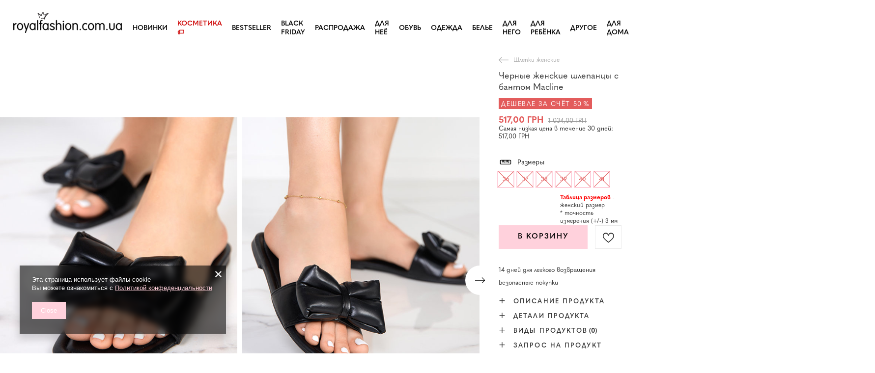

--- FILE ---
content_type: text/html; charset=utf-8
request_url: https://royalfashion.com.ua/product-rus-498400-CHERNYE-ZHENSKIE-SHLEPANCY-S-BANTOM-Macline.html
body_size: 33578
content:
<!DOCTYPE html>
<html lang="ru" class="--vat --gross " ><head><meta name='viewport' content='user-scalable=no, initial-scale = 1.0, maximum-scale = 1.0, width=device-width, viewport-fit=cover'/> <link rel="preload" crossorigin="anonymous" as="font" href="/gfx/custom/fontello_rf.woff?v=2"><meta http-equiv="Content-Type" content="text/html; charset=utf-8"><meta http-equiv="X-UA-Compatible" content="IE=edge"><title>Черные женские шлепанцы с бантом Macline - черный | Royalfashion.com.ua - интернет-магазин обуви</title><meta name="keywords" content=""><meta name="description" content="Купите обувь 'Черные женские шлепанцы с бантом Macline' по привлекательной цене! Благодаря нам ваш гардероб пополнится модной и удобной обувью!"><link rel="icon" href="/gfx/rus/favicon.ico"><meta name="theme-color" content="#FFD1DC"><meta name="msapplication-navbutton-color" content="#FFD1DC"><meta name="apple-mobile-web-app-status-bar-style" content="#FFD1DC"><link rel="stylesheet" type="text/css" href="/gfx/rus/projector_style.css.gzip?r=1747069044"><link rel="preload stylesheet" as="style" href="/gfx/rus/style.css.gzip?r=1747069044"><script>var app_shop={urls:{prefix:'data="/gfx/'.replace('data="', '')+'rus/',graphql:'/graphql/v1/'},vars:{priceType:'gross',priceTypeVat:true,productDeliveryTimeAndAvailabilityWithBasket:false,geoipCountryCode:'US',},txt:{priceTypeText:' Брутто',},fn:{},fnrun:{},files:[],graphql:{}};const getCookieByName=(name)=>{const value=`; ${document.cookie}`;const parts = value.split(`; ${name}=`);if(parts.length === 2) return parts.pop().split(';').shift();return false;};if(getCookieByName('freeeshipping_clicked')){document.documentElement.classList.remove('--freeShipping');}if(getCookieByName('rabateCode_clicked')){document.documentElement.classList.remove('--rabateCode');}</script><meta name="robots" content="index,follow"><meta name="rating" content="general"><meta name="Author" content="Royalfashion.com.ua based on IdoSell - the best online selling solutions for your e-store (www.idosell.com/shop).">
<!-- Begin LoginOptions html -->

<style>
#client_new_social .service_item[data-name="service_Apple"]:before, 
#cookie_login_social_more .service_item[data-name="service_Apple"]:before,
.oscop_contact .oscop_login__service[data-service="Apple"]:before {
    display: block;
    height: 2.6rem;
    content: url('/gfx/standards/apple.svg?r=1743165583');
}
.oscop_contact .oscop_login__service[data-service="Apple"]:before {
    height: auto;
    transform: scale(0.8);
}
#client_new_social .service_item[data-name="service_Apple"]:has(img.service_icon):before,
#cookie_login_social_more .service_item[data-name="service_Apple"]:has(img.service_icon):before,
.oscop_contact .oscop_login__service[data-service="Apple"]:has(img.service_icon):before {
    display: none;
}
</style>

<!-- End LoginOptions html -->

<!-- Open Graph -->
<meta property="og:type" content="website"><meta property="og:url" content="https://royalfashion.com.ua/product-rus-498400-CHERNYE-ZHENSKIE-SHLEPANCY-S-BANTOM-Macline.html
"><meta property="og:title" content="Черные женские шлепанцы с бантом Macline"><meta property="og:description" content="Красивые шлепки с большим бантом на ремешке, изготовленные из экологичной кожи. Стелька также экокожа, подошва резиновая. Идеально подходит для платьев!"><meta property="og:site_name" content="Royalfashion.com.ua"><meta property="og:locale" content="ru_RU"><meta property="og:locale:alternate" content="uk_UA"><meta property="og:image" content="https://royalfashion.com.ua/hpeciai/61024bed918cf89a61398f3bc049f0b4/rus_pl_CHERNYE-ZHENSKIE-SHLEPANCY-S-BANTOM-Macline-498400_3.jpg"><meta property="og:image:width" content="500"><meta property="og:image:height" content="625"><link rel="manifest" href="https://royalfashion.com.ua/data/include/pwa/3/manifest.json?t=3"><meta name="apple-mobile-web-app-capable" content="yes"><meta name="apple-mobile-web-app-status-bar-style" content="black"><meta name="apple-mobile-web-app-title" content="royalfashion.com.ua"><link rel="apple-touch-icon" href="/data/include/pwa/3/icon-128.png"><link rel="apple-touch-startup-image" href="/data/include/pwa/3/logo-512.png" /><meta name="msapplication-TileImage" content="/data/include/pwa/3/icon-144.png"><meta name="msapplication-TileColor" content="#2F3BA2"><meta name="msapplication-starturl" content="/"><script type="application/javascript">var _adblock = true;</script><script async src="/data/include/advertising.js"></script><script type="application/javascript">var statusPWA = {
                online: {
                    txt: "Connected to the Internet",
                    bg: "#5fa341"
                },
                offline: {
                    txt: "No Internet connection",
                    bg: "#eb5467"
                }
            }</script><script async type="application/javascript" src="/ajax/js/pwa_online_bar.js?v=1&r=6"></script><script type="application/javascript" src="/ajax/js/webpush_subscription.js?v=1&r=4"></script><script type="application/javascript">WebPushHandler.publicKey = 'BHxSr7S8QL+tCejLGYyNoWfi+I1VcZ6u+mdUndbNNr8S5y0IBsbWI8bcE7nBypEbrKKZOHGlSjsQhflmj5eD0x4=';WebPushHandler.version = '1';WebPushHandler.setPermissionValue();</script><script >
window.dataLayer = window.dataLayer || [];
window.gtag = function gtag() {
dataLayer.push(arguments);
}
gtag('consent', 'default', {
'ad_storage': 'denied',
'analytics_storage': 'denied',
'ad_personalization': 'denied',
'ad_user_data': 'denied',
'wait_for_update': 500
});

gtag('set', 'ads_data_redaction', true);
</script><script  class='google_consent_mode_update'>
gtag('consent', 'update', {
'ad_storage': 'granted',
'analytics_storage': 'granted',
'ad_personalization': 'granted',
'ad_user_data': 'granted'
});
</script>
<!-- End Open Graph -->

<link rel="canonical" href="https://royalfashion.com.ua/product-rus-498400-CHERNYE-ZHENSKIE-SHLEPANCY-S-BANTOM-Macline.html" />
<link rel="alternate" hreflang="uk" href="https://royalfashion.com.ua/product-ukr-498400-CHORNI-ZHINOCHI-SHL-OPANCI-Z-BANTOM-Macline.html" />
<link rel="alternate" hreflang="ru" href="https://royalfashion.com.ua/product-rus-498400-CHERNYE-ZHENSKIE-SHLEPANCY-S-BANTOM-Macline.html" />
                <!-- Global site tag (gtag.js) -->
                <script  async src="https://www.googletagmanager.com/gtag/js?id=AW-478971412"></script>
                <script >
                    window.dataLayer = window.dataLayer || [];
                    window.gtag = function gtag(){dataLayer.push(arguments);}
                    gtag('js', new Date());
                    
                    gtag('config', 'AW-478971412', {"allow_enhanced_conversions":true});
gtag('config', 'G-31KMS1S96T');

                </script>
                            <!-- Google Tag Manager -->
                    <script >(function(w,d,s,l,i){w[l]=w[l]||[];w[l].push({'gtm.start':
                    new Date().getTime(),event:'gtm.js'});var f=d.getElementsByTagName(s)[0],
                    j=d.createElement(s),dl=l!='dataLayer'?'&l='+l:'';j.async=true;j.src=
                    'https://www.googletagmanager.com/gtm.js?id='+i+dl;f.parentNode.insertBefore(j,f);
                    })(window,document,'script','dataLayer','GTM-P49JV2R');</script>
            <!-- End Google Tag Manager -->
<!-- Begin additional html or js -->


<!--125|3|30-->
<style>
.show_size_cms {
font-weight: 500;
}
#projector_form .traits_info {
display: none;
}
</style>
<!--126|3|30-->
<link href="https://fonts.googleapis.com/css?family=Montserrat:300,400,600,700&subset=cyrillic,cyrillic-ext,latin-ext&font-display=swap" rel="stylesheet"> 
<!--533|3|141| modified: 2024-01-02 15:07:22-->
<style>
    .hotspot_labels_wrapper .hotspot_label.--bestseller {
        border-color: #ffd1dc !important;
        color: #000 !important;
        background: #ffd1dc !important;
        border-radius: 0 !important;
        font-weight: bold !important;
        text-transform: capitalize !important;
    }
    .hotspot_labels_wrapper .hotspot_label.--new {
        border-color: #10ac82 !important;
        color: #fff !important;
        background: #10ac82 !important;
        border-radius: 0 !important;
        font-weight: bold !important;
    }
    .hotspot_labels_wrapper .yousave_percent {
        border: 2px solid #fff !important;
    }
</style>
<!--535|3|153| modified: 2024-01-02 14:44:46-->
<style>
    li.--noBold:nth-child(2)>a:nth-child(1) {
        color: #cd0000 !important;
        text-transform: uppercase;
    }

    li.--noBold:nth-child(2)>a:nth-child(1)::after {
        content: " \1F3F7 \FE0F" !important;
    }

    .navbar-nav>li:nth-child(2)>a:nth-child(1) {
        color: #cd0000 !important;
        text-transform: uppercase;
    }

    .navbar-nav>li:nth-child(2)>a:nth-child(1)::after {
        content: " \1F3F7 \FE0F" !important;
    }
</style>


<!-- End additional html or js -->
                <script>
                if (window.ApplePaySession && window.ApplePaySession.canMakePayments()) {
                    var applePayAvailabilityExpires = new Date();
                    applePayAvailabilityExpires.setTime(applePayAvailabilityExpires.getTime() + 2592000000); //30 days
                    document.cookie = 'applePayAvailability=yes; expires=' + applePayAvailabilityExpires.toUTCString() + '; path=/;secure;'
                    var scriptAppleJs = document.createElement('script');
                    scriptAppleJs.src = "/ajax/js/apple.js?v=3";
                    if (document.readyState === "interactive" || document.readyState === "complete") {
                          document.body.append(scriptAppleJs);
                    } else {
                        document.addEventListener("DOMContentLoaded", () => {
                            document.body.append(scriptAppleJs);
                        });  
                    }
                } else {
                    document.cookie = 'applePayAvailability=no; path=/;secure;'
                }
                </script>
                <script>let paypalDate = new Date();
                    paypalDate.setTime(paypalDate.getTime() + 86400000);
                    document.cookie = 'payPalAvailability_UAH=-1; expires=' + paypalDate.getTime() + '; path=/; secure';
                </script><link rel="preload" as="image" href="https://static5.royalfashion.com.ua/hpeciai/817f5d332de9d44b1ea8942020c74196/rus_pm_CHERNYE-ZHENSKIE-SHLEPANCY-S-BANTOM-Macline-498400_3.jpg"><style>
								#main_banner1.skeleton .main_slider__item > a {
									padding-top: calc(960/768* 100%);
								}
								@media (min-width: 757px) {#main_banner1.skeleton .main_slider__item > a {
									padding-top: calc(452/1280* 100%);
								}}
								@media (min-width: 979px) {#main_banner1.skeleton .main_slider__item > a {
									padding-top: calc(1000/2000* 100%);
								}}
								#main_banner1 .main_slider__item > a.loading {
									padding-top: calc(960/768* 100%);
								}
								@media (min-width: 757px) {#main_banner1 .main_slider__item > a.loading {
									padding-top: calc(452/1280* 100%);
								}}
								@media (min-width: 979px) {#main_banner1 .main_slider__item > a.loading {
									padding-top: calc(1000/2000* 100%);
								}}
							</style><style>
									#photos_slider[data-skeleton] .photos__link:before {
										padding-top: calc(625/500* 100%);
									}
									@media (min-width: 979px) {.photos__slider[data-skeleton] .photos__figure:not(.--nav):first-child .photos__link {
										max-height: 625px;
									}}
								</style><link rel="preconnect" href="https://use.typekit.net"><link rel="stylesheet" href="https://use.typekit.net/odi6snr.css"><meta property="og:type" content="product"><meta property="product:retailer_part_no" content="498400"><meta property="og:image" content="https://static2.royalfashion.com.ua/hpeciai/aaaf03e0a03a21909717afff4c84d742/pol_il_Czarne-klapki-damskie-z-kokardka-Macline-Obuwie-498400.jpg"><meta property="og:title" content="Черные женские шлепанцы с бантом Macline"><meta property="product:category" content="Женские шлепанцы"><meta property="product:category" content="Женские шлепанцы"><meta property="product:price:amount" content="1034.00"><meta property="product:sale_price:amount" content="517.00"><meta property="product:original_price:amount" content="1034.00"></head><body><script async
                                  data_environment = "production";
                                  src="https://eu-library.klarnaservices.com/lib.js"
                                  data-client-id=""></script><div id="container" class="projector_page container max-width-1200" data-banner="true"><header class=" commercial_banner"><script class="ajaxLoad">
                app_shop.vars.vat_registered = "true";
                app_shop.vars.currency_format = "###,##0.00";
                
                    app_shop.vars.currency_before_value = false;
                
                    app_shop.vars.currency_space = true;
                
                app_shop.vars.symbol = "ГРН";
                app_shop.vars.id= "UAH";
                app_shop.vars.baseurl = "http://royalfashion.com.ua/";
                app_shop.vars.sslurl= "https://royalfashion.com.ua/";
                app_shop.vars.curr_url= "%2Fproduct-rus-498400-CHERNYE-ZHENSKIE-SHLEPANCY-S-BANTOM-Macline.html";
                

                var currency_decimal_separator = ',';
                var currency_grouping_separator = ' ';

                
                    app_shop.vars.blacklist_extension = ["exe","com","swf","js","php"];
                
                    app_shop.vars.blacklist_mime = ["application/javascript","application/octet-stream","message/http","text/javascript","application/x-deb","application/x-javascript","application/x-shockwave-flash","application/x-msdownload"];
                
                    app_shop.urls.contact = "/contact-rus.html";
                </script><div id="viewType" style="display:none"></div><div id="logo" class="d-flex align-items-center"><a href="/" target="_self"><img src="/data/gfx/mask/rus/logo_3_big.png" alt="royalfashion.com.ua" width="370" height="120"></a></div><nav id="menu_categories" class="wide"><button type="button" class="navbar-toggler"></button><div class="navbar-collapse" id="menu_navbar"><ul class="navbar-nav mx-md-n2"><li class="nav-item"><a  href="https://royalfashion.com.ua/NOVINKI-snewproducts-ukr.html" target="_self" title="Новинки" class="nav-link nav-gfx" ><img class="b-lazy" alt="Новинки" title="Новинки" data-src="/data/gfx/rus/navigation/1_1_i_837.webp"><span class="gfx_lvl_1 d-none">Новинки</span></a></li><li class="nav-item"><a  href="/rus_m_KOSMETIKA-10951.html" target="_self" title="Косметика" class="nav-link" >Косметика</a><ul class="navbar-subnav"><li class="nav-item"><a  href="/rus_m_KOSMETIKA_TELO-10954.html" target="_self" title="тело" class="nav-link" >тело</a></li><li class="nav-item"><a  href="/rus_m_KOSMETIKA_LICO-10955.html" target="_self" title="лицо" class="nav-link" >лицо</a></li><li class="nav-item"><a  href="/rus_m_KOSMETIKA_VOLOSY-10956.html" target="_self" title="волосы" class="nav-link" >волосы</a></li><li class="nav-item"><a  href="/rus_m_KOSMETIKA_-RUKI-10957.html" target="_self" title=" руки" class="nav-link" > руки</a></li><li class="nav-item"><a  href="/rus_m_KOSMETIKA_ZAPAHI-10958.html" target="_self" title="запахи" class="nav-link" >запахи</a></li><li class="nav-item"><a  href="/rus_m_KOSMETIKA_HIMIKATY-10959.html" target="_self" title="химикаты" class="nav-link" >химикаты</a></li><li class="nav-item"><a  href="/rus_m_KOSMETIKA_Makijaz-10963.html" target="_self" title="Makijaż" class="nav-link" >Makijaż</a><ul class="navbar-subsubnav"><li class="nav-item"><a  href="/rus_m_KOSMETIKA_Makijaz_Twarz-10964.html" target="_self" title="Twarz" class="nav-link" >Twarz</a></li><li class="nav-item"><a  href="/rus_m_KOSMETIKA_Makijaz_Oczy-10965.html" target="_self" title="Oczy" class="nav-link" >Oczy</a></li><li class="nav-item"><a  href="/rus_m_KOSMETIKA_Makijaz_Usta-10966.html" target="_self" title="Usta" class="nav-link" >Usta</a></li></ul></li><li class="nav-item"><a  href="/rus_m_KOSMETIKA_Higiena-10967.html" target="_self" title="Higiena" class="nav-link" >Higiena</a></li></ul></li><li class="nav-item"><a  href="https://royalfashion.com.ua/Bestseller-sbestseller-rus.html" target="_self" title="BESTSELLER" class="nav-link nav-gfx" ><img class="b-lazy" alt="BESTSELLER" title="BESTSELLER" data-src="/data/gfx/rus/navigation/1_1_i_856.jpg"><span class="gfx_lvl_1 d-none">BESTSELLER</span></a></li><li class="nav-item"><a  href="/rus_m_BLACK-FRIDAY-10978.html" target="_self" title="BLACK FRIDAY" class="nav-link" >BLACK FRIDAY</a><ul class="navbar-subnav"><li class="nav-item"><a  href="/rus_m_BLACK-FRIDAY_-10-10979.html" target="_self" title="-10%" class="nav-link" >-10%</a></li><li class="nav-item"><a  href="/rus_m_BLACK-FRIDAY_-20-10980.html" target="_self" title="- 20%" class="nav-link" >- 20%</a></li><li class="nav-item"><a  href="/rus_m_BLACK-FRIDAY_-30-10981.html" target="_self" title="- 30%" class="nav-link" >- 30%</a></li><li class="nav-item"><a  href="/rus_m_BLACK-FRIDAY_-40-10982.html" target="_self" title="- 40%" class="nav-link" >- 40%</a></li><li class="nav-item"><a  href="/rus_m_BLACK-FRIDAY_-50-10983.html" target="_self" title="- 50%" class="nav-link" >- 50%</a></li></ul></li><li class="nav-item"><a  href="/rus_m_RASPRODAZHA-3170.html" target="_self" title="РАСПРОДАЖА" class="nav-link" >РАСПРОДАЖА</a><ul class="navbar-subnav"><li class="nav-item"><a  href="/rus_m_RASPRODAZHA_OUTLET-759.html" target="_self" title="OUTLET" class="nav-link nav-gfx" ><img class="gfx_lvl_2 b-lazy" alt="OUTLET" title="OUTLET" data-src="/data/gfx/rus/navigation/1_1_i_759.webp"><span class="gfx_lvl_2 d-none">OUTLET</span></a></li><li class="nav-item"><a  href="/rus_m_RASPRODAZHA_AKCIIA-947.html" target="_self" title="Акция" class="nav-link nav-gfx" ><img class="gfx_lvl_2 b-lazy" alt="Акция" title="Акция" data-src="/data/gfx/rus/navigation/1_1_i_947.webp"><span class="gfx_lvl_2 d-none">Акция</span></a></li><li class="nav-item"><a  href="/rus_m_RASPRODAZHA_POSLEDNIE-SHTUKI-474.html" target="_self" title="Последние штуки" class="nav-link nav-gfx" ><img class="gfx_lvl_2 b-lazy" alt="Последние штуки" title="Последние штуки" data-src="/data/gfx/rus/navigation/1_1_i_474.webp"><span class="gfx_lvl_2 d-none">Последние штуки</span></a></li><li class="nav-item"><a  href="/rus_m_RASPRODAZHA_LATO-DO-29-99-zl-10933.html" target="_self" title="LATO DO 29,99 zł" class="nav-link" >LATO DO 29,99 zł</a></li></ul></li><li class="nav-item"><a  href="/rus_m_DLIA-NEIO-2333.html" target="_self" title="ДЛЯ НЕЁ" class="nav-link nav-gfx" ><img class="b-lazy" alt="ДЛЯ НЕЁ" title="ДЛЯ НЕЁ" data-src="/data/gfx/rus/navigation/1_1_i_2333.webp"><span class="gfx_lvl_1 d-none">ДЛЯ НЕЁ</span></a><ul class="navbar-subnav"><li class="nav-item"><a  href="https://royalfashion.com.ua/Bestseller-sbestseller-rus.html" target="_self" title="Bestseller" class="nav-link nav-gfx" ><img class="gfx_lvl_2 b-lazy" alt="Bestseller" title="Bestseller" data-src="/data/gfx/rus/navigation/1_1_i_2516.webp"><span class="gfx_lvl_2 d-none">Bestseller</span></a><ul class="navbar-subsubnav"><li class="nav-item"><a  href="/rus_m_DLIA-NEIO_Bestseller_OBUV-10887.html" target="_self" title="Обувь" class="nav-link" >Обувь</a></li><li class="nav-item"><a  href="/rus_m_DLIA-NEIO_Bestseller_ODEZHDA-10888.html" target="_self" title="Одежда" class="nav-link" >Одежда</a></li></ul></li><li class="nav-item"><a  href="/rus_m_SALE_OUTLET-759.html" target="_self" title="OUTLET" class="nav-link nav-gfx" ><img class="gfx_lvl_2 b-lazy" alt="OUTLET" title="OUTLET" data-src="/data/gfx/rus/navigation/1_1_i_9314.webp"><span class="gfx_lvl_2 d-none">OUTLET</span></a></li><li class="nav-item"><a  href="/rus_m_DLIA-NEIO_SALE-10925.html" target="_self" title="SALE" class="nav-link" >SALE</a></li><li class="nav-item"><a  href="/rus_m_DLIA-NEIO_Promotion-summer-10937.html" target="_self" title="Promotion summer" class="nav-link" >Promotion summer</a></li><li class="nav-item"><a  href="/rus_m_DLIA-NEIO_Promotion-sport-10938.html" target="_self" title="Promotion sport" class="nav-link" >Promotion sport</a></li><li class="nav-item"><a  href="/rus_m_DLIA-NEIO_Promotion-tenisowki-trampki-10939.html" target="_self" title="Promotion tenisowki trampki" class="nav-link" >Promotion tenisowki trampki</a></li></ul></li><li class="nav-item active"><a  href="/rus_m_OBUV-100.html" target="_self" title="Обувь" class="nav-link active nav-gfx" ><img class="b-lazy" alt="Обувь" title="Обувь" data-src="/data/gfx/rus/navigation/1_1_i_100.webp"><span class="gfx_lvl_1 d-none">Обувь</span></a><ul class="navbar-subnav"><li class="nav-item active"><a  href="/rus_m_OBUV-_SHLEPANCY-209.html" target="_self" title="Шлепанцы" class="nav-link nav-gfx active" ><img class="gfx_lvl_2 b-lazy" alt="Шлепанцы" title="Шлепанцы" data-src="/data/gfx/rus/navigation/1_1_i_209.webp"><span class="gfx_lvl_2 d-none">Шлепанцы</span></a><ul class="navbar-subsubnav"><li class="nav-item active"><a  href="/rus_m_OBUV-_SHLEPANCY_SHLEPKI-ZHENSKIE-1462.html" target="_self" title="Шлепки женские" class="nav-link active nav-gfx" ><img class="gfx_lvl_3 b-lazy" alt="Шлепки женские" title="Шлепки женские" data-src="/data/gfx/rus/navigation/1_1_i_1462.webp"><span class="gfx_lvl_3 d-none">Шлепки женские</span></a></li><li class="nav-item"><a  href="/rus_m_OBUV-_SHLEPANCY_TAPOCHKI-NA-KABLUKE-6693.html" target="_self" title="Тапочки на каблуке" class="nav-link" >Тапочки на каблуке</a></li><li class="nav-item"><a  href="/rus_m_OBUV-_SHLEPANCY_SHLEPKI-DLIA-BASSEIN-1460.html" target="_self" title="Шлепки для бассейн" class="nav-link nav-gfx" ><img class="gfx_lvl_3 b-lazy" alt="Шлепки для бассейн" title="Шлепки для бассейн" data-src="/data/gfx/rus/navigation/1_1_i_1460.webp"><span class="gfx_lvl_3 d-none">Шлепки для бассейн</span></a></li><li class="nav-item"><a  href="/rus_m_OBUV-_SHLEPANCY_V-ETNAMKI-2694.html" target="_self" title="Вьетнамки" class="nav-link nav-gfx" ><img class="gfx_lvl_3 b-lazy" alt="Вьетнамки" title="Вьетнамки" data-src="/data/gfx/rus/navigation/1_1_i_2694.webp"><span class="gfx_lvl_3 d-none">Вьетнамки</span></a></li></ul></li><li class="nav-item"><a  href="/rus_m_OBUV-_BOSONOZHKI-173.html" target="_self" title="Босоножки" class="nav-link nav-gfx" ><img class="gfx_lvl_2 b-lazy" alt="Босоножки" title="Босоножки" data-src="/data/gfx/rus/navigation/1_1_i_173.webp"><span class="gfx_lvl_2 d-none">Босоножки</span></a><ul class="navbar-subsubnav"><li class="nav-item"><a  href="/rus_m_OBUV-_BOSONOZHKI_BOSONOZHKI-882.html" target="_self" title="Босоножки" class="nav-link" >Босоножки</a></li><li class="nav-item"><a  href="/rus_m_OBUV-_BOSONOZHKI_BOSONOZHKI-NA-KABLUKE-880.html" target="_self" title="Босоножки на каблуке" class="nav-link" >Босоножки на каблуке</a></li><li class="nav-item"><a  href="/rus_m_OBUV-_BOSONOZHKI_BOSONOZHKI-NA-SHPIL-KE-881.html" target="_self" title="Босоножки на шпильке" class="nav-link" >Босоножки на шпильке</a></li><li class="nav-item"><a  href="/rus_m_OBUV-_BOSONOZHKI_BOSONOZHKI-NA-TANKETKE-883.html" target="_self" title="Босоножки на танкетке" class="nav-link" >Босоножки на танкетке</a></li></ul></li><li class="nav-item"><a  href="/rus_m_OBUV-_ESPADRIL-I-185.html" target="_self" title="Эспадрильи" class="nav-link nav-gfx" ><img class="gfx_lvl_2 b-lazy" alt="Эспадрильи" title="Эспадрильи" data-src="/data/gfx/rus/navigation/1_1_i_185.webp"><span class="gfx_lvl_2 d-none">Эспадрильи</span></a><ul class="navbar-subsubnav"><li class="nav-item"><a  href="/rus_m_OBUV-_ESPADRIL-I_ESPADRIL-I-NA-PLOSKOI-PODOSHVE-1418.html" target="_self" title="Эспадрильи на плоской подошве" class="nav-link" >Эспадрильи на плоской подошве</a></li><li class="nav-item"><a  href="/rus_m_OBUV-_ESPADRIL-I_ESPADRIL-I-NA-TANKETKE-1420.html" target="_self" title="Эспадрильи на танкетке" class="nav-link" >Эспадрильи на танкетке</a></li></ul></li><li class="nav-item"><a  href="/rus_m_OBUV-_NOVINKI-2525.html" target="_self" title="Новинки" class="nav-link nav-gfx" ><img class="gfx_lvl_2 b-lazy" alt="Новинки" title="Новинки" data-src="/data/gfx/rus/navigation/1_1_i_2525.webp"><span class="gfx_lvl_2 d-none">Новинки</span></a><ul class="navbar-subsubnav"><li class="nav-item"><a  href="/rus_m_OBUV-_NOVINKI_OBUV-3167.html" target="_self" title="Обувь" class="nav-link nav-gfx" ><img class="gfx_lvl_3 b-lazy" alt="Обувь" title="Обувь" data-src="/data/gfx/rus/navigation/1_1_i_3167.webp"><span class="gfx_lvl_3 d-none">Обувь</span></a></li></ul></li><li class="nav-item"><a  href="/rus_m_OBUV-_SPORTIVNAIA-OBUV-195.html" target="_self" title="Спортивная обувь" class="nav-link nav-gfx" ><img class="gfx_lvl_2 b-lazy" alt="Спортивная обувь" title="Спортивная обувь" data-src="/data/gfx/rus/navigation/1_1_i_195.webp"><span class="gfx_lvl_2 d-none">Спортивная обувь</span></a><ul class="navbar-subsubnav"><li class="nav-item"><a  href="/rus_m_OBUV-_SPORTIVNAIA-OBUV-_KROSSOVKI-1317.html" target="_self" title="Кроссовки " class="nav-link" >Кроссовки </a></li><li class="nav-item"><a  href="/rus_m_OBUV-_SPORTIVNAIA-OBUV-_POVSEDNEVNYE-KROSSOVKI-1318.html" target="_self" title="Повседневные кроссовки " class="nav-link" >Повседневные кроссовки </a></li><li class="nav-item"><a  href="/rus_m_OBUV-_SPORTIVNAIA-OBUV-_BEG-UPRAZHNENIIA-I-TRENIROVKI-4633.html" target="_self" title="Бег, упражнения и тренировки" class="nav-link" >Бег, упражнения и тренировки</a></li><li class="nav-item"><a  href="/rus_m_OBUV-_SPORTIVNAIA-OBUV-_SNIKERSY-180.html" target="_self" title="Сникерсы " class="nav-link nav-gfx" ><img class="gfx_lvl_3 b-lazy" alt="Сникерсы " title="Сникерсы " data-src="/data/gfx/rus/navigation/1_1_i_180.webp"><span class="gfx_lvl_3 d-none">Сникерсы </span></a></li><li class="nav-item"><a  href="/rus_m_OBUV-_SPORTIVNAIA-OBUV-_SPORTIVNAIA-UTEPLENNAIA-4634.html" target="_self" title="Спортивная утепленная" class="nav-link" >Спортивная утепленная</a></li><li class="nav-item"><a  href="/rus_m_OBUV-_SPORTIVNAIA-OBUV-_Sportowe-10942.html" target="_self" title="Sportowe" class="nav-link" >Sportowe</a></li></ul></li><li class="nav-item"><a  href="/rus_m_OBUV-_KEDY-1479.html" target="_self" title="Кеды" class="nav-link nav-gfx" ><img class="gfx_lvl_2 b-lazy" alt="Кеды" title="Кеды" data-src="/data/gfx/rus/navigation/1_1_i_1479.webp"><span class="gfx_lvl_2 d-none">Кеды</span></a><ul class="navbar-subsubnav"><li class="nav-item"><a  href="/rus_m_OBUV-_KEDY_MOKASINY-1319.html" target="_self" title="Мокасины " class="nav-link nav-gfx" ><img class="gfx_lvl_3 b-lazy" alt="Мокасины " title="Мокасины " data-src="/data/gfx/rus/navigation/1_1_i_1319.webp"><span class="gfx_lvl_3 d-none">Мокасины </span></a></li><li class="nav-item"><a  href="/rus_m_OBUV-_KEDY_SLIPONY-205.html" target="_self" title="Слипоны " class="nav-link nav-gfx" ><img class="gfx_lvl_3 b-lazy" alt="Слипоны " title="Слипоны " data-src="/data/gfx/rus/navigation/1_1_i_205.webp"><span class="gfx_lvl_3 d-none">Слипоны </span></a></li><li class="nav-item"><a  href="/rus_m_OBUV-_KEDY_KEDY-2698.html" target="_self" title="Кеды" class="nav-link" >Кеды</a></li></ul></li><li class="nav-item"><a  href="/rus_m_OBUV-_POLUBOTINKI-207.html" target="_self" title="Полуботинки" class="nav-link nav-gfx" ><img class="gfx_lvl_2 b-lazy" alt="Полуботинки" title="Полуботинки" data-src="/data/gfx/rus/navigation/1_1_i_207.webp"><span class="gfx_lvl_2 d-none">Полуботинки</span></a></li><li class="nav-item"><a  href="/rus_m_OBUV-_LOFERY-4635.html" target="_self" title="Лоферы" class="nav-link nav-gfx" ><img class="gfx_lvl_2 b-lazy" alt="Лоферы" title="Лоферы" data-src="/data/gfx/rus/navigation/1_1_i_4635.webp"><span class="gfx_lvl_2 d-none">Лоферы</span></a><ul class="navbar-subsubnav"><li class="nav-item"><a  href="/rus_m_OBUV-_LOFERY_Mokasyny-na-plaskiej-podeszwie-10940.html" target="_self" title="Mokasyny na płaskiej podeszwie" class="nav-link" >Mokasyny na płaskiej podeszwie</a></li><li class="nav-item"><a  href="/rus_m_OBUV-_LOFERY_Mokasyny-na-obcasie-10941.html" target="_self" title="Mokasyny na obcasie" class="nav-link" >Mokasyny na obcasie</a></li></ul></li><li class="nav-item"><a  href="/rus_m_OBUV-_BALETKI-171.html" target="_self" title="Балетки" class="nav-link nav-gfx" ><img class="gfx_lvl_2 b-lazy" alt="Балетки" title="Балетки" data-src="/data/gfx/rus/navigation/1_1_i_171.webp"><span class="gfx_lvl_2 d-none">Балетки</span></a><ul class="navbar-subsubnav"><li class="nav-item"><a  href="/rus_m_OBUV-_BALETKI_KLASSICHESKIE-1323.html" target="_self" title="Классические " class="nav-link" >Классические </a></li><li class="nav-item"><a  href="/rus_m_OBUV-_BALETKI_BALETKI-REZINOVYE-835.html" target="_self" title="Балетки (резиновые)" class="nav-link nav-gfx" ><img class="gfx_lvl_3 b-lazy" alt="Балетки (резиновые)" title="Балетки (резиновые)" data-src="/data/gfx/rus/navigation/1_1_i_835.webp"><span class="gfx_lvl_3 d-none">Балетки (резиновые)</span></a></li></ul></li><li class="nav-item"><a  href="/rus_m_OBUV-_TUFLI-179.html" target="_self" title="Туфли" class="nav-link nav-gfx" ><img class="gfx_lvl_2 b-lazy" alt="Туфли" title="Туфли" data-src="/data/gfx/rus/navigation/1_1_i_179.webp"><span class="gfx_lvl_2 d-none">Туфли</span></a><ul class="navbar-subsubnav"><li class="nav-item"><a  href="/rus_m_OBUV-_TUFLI_KLASSICHESKIE-1322.html" target="_self" title="Классические" class="nav-link" >Классические</a></li></ul></li><li class="nav-item"><a  href="/rus_m_OBUV-_TUFLI-NA-SHPIL-KE-757.html" target="_self" title="Туфли на шпильке" class="nav-link nav-gfx" ><img class="gfx_lvl_2 b-lazy" alt="Туфли на шпильке" title="Туфли на шпильке" data-src="/data/gfx/rus/navigation/1_1_i_757.webp"><span class="gfx_lvl_2 d-none">Туфли на шпильке</span></a></li><li class="nav-item"><a  href="/rus_m_OBUV-_BOTINKI-174.html" target="_self" title="Ботинки" class="nav-link nav-gfx" ><img class="gfx_lvl_2 b-lazy" alt="Ботинки" title="Ботинки" data-src="/data/gfx/rus/navigation/1_1_i_174.webp"><span class="gfx_lvl_2 d-none">Ботинки</span></a><ul class="navbar-subsubnav"><li class="nav-item"><a  href="/rus_m_OBUV-_BOTINKI_BOTINKI-NA-PLOSKOI-PODOSHVE-875.html" target="_self" title="Ботинки на плоской подошве" class="nav-link nav-gfx" ><img class="gfx_lvl_3 b-lazy" alt="Ботинки на плоской подошве" title="Ботинки на плоской подошве" data-src="/data/gfx/rus/navigation/1_1_i_875.webp"><span class="gfx_lvl_3 d-none">Ботинки на плоской подошве</span></a></li><li class="nav-item"><a  href="/rus_m_OBUV-_BOTINKI_BOTINKI-NA-KABLUKE-872.html" target="_self" title="Ботинки на каблуке" class="nav-link nav-gfx" ><img class="gfx_lvl_3 b-lazy" alt="Ботинки на каблуке" title="Ботинки на каблуке" data-src="/data/gfx/rus/navigation/1_1_i_872.jpg"><span class="gfx_lvl_3 d-none">Ботинки на каблуке</span></a></li><li class="nav-item"><a  href="/rus_m_OBUV-_BOTINKI_BOTINKI-NA-TANKETKE-870.html" target="_self" title="Ботинки на танкетке" class="nav-link nav-gfx" ><img class="gfx_lvl_3 b-lazy" alt="Ботинки на танкетке" title="Ботинки на танкетке" data-src="/data/gfx/rus/navigation/1_1_i_870.jpg"><span class="gfx_lvl_3 d-none">Ботинки на танкетке</span></a></li><li class="nav-item"><a  href="/rus_m_OBUV-_BOTINKI_BOTINKI-NA-SHPIL-KE-871.html" target="_self" title="Ботинки на шпильке" class="nav-link nav-gfx" ><img class="gfx_lvl_3 b-lazy" alt="Ботинки на шпильке" title="Ботинки на шпильке" data-src="/data/gfx/rus/navigation/1_1_i_871.jpg"><span class="gfx_lvl_3 d-none">Ботинки на шпильке</span></a></li><li class="nav-item"><a  href="/rus_m_OBUV-_BOTINKI_BOTINKI-NA-SHNURKAH-877.html" target="_self" title="Ботинки на шнурках" class="nav-link nav-gfx" ><img class="gfx_lvl_3 b-lazy" alt="Ботинки на шнурках" title="Ботинки на шнурках" data-src="/data/gfx/rus/navigation/1_1_i_877.jpg"><span class="gfx_lvl_3 d-none">Ботинки на шнурках</span></a></li><li class="nav-item"><a  href="/rus_m_OBUV-_BOTINKI_BOTINKI-NA-PLATFORME-876.html" target="_self" title="Ботинки на платформе" class="nav-link nav-gfx" ><img class="gfx_lvl_3 b-lazy" alt="Ботинки на платформе" title="Ботинки на платформе" data-src="/data/gfx/rus/navigation/1_1_i_876.jpg"><span class="gfx_lvl_3 d-none">Ботинки на платформе</span></a></li><li class="nav-item"><a  href="/rus_m_OBUV-_BOTINKI_BOTINKI-CHELSI-758.html" target="_self" title="Ботинки ( Челси )" class="nav-link nav-gfx" ><img class="gfx_lvl_3 b-lazy" alt="Ботинки ( Челси )" title="Ботинки ( Челси )" data-src="/data/gfx/rus/navigation/1_1_i_758.webp"><span class="gfx_lvl_3 d-none">Ботинки ( Челси )</span></a></li><li class="nav-item"><a  href="/rus_m_OBUV-_BOTINKI_KOVBOIKI-925.html" target="_self" title="Ковбойки" class="nav-link nav-gfx" ><img class="gfx_lvl_3 b-lazy" alt="Ковбойки" title="Ковбойки" data-src="/data/gfx/rus/navigation/1_1_i_925.webp"><span class="gfx_lvl_3 d-none">Ковбойки</span></a></li><li class="nav-item"><a  href="/rus_m_OBUV-_BOTINKI_BOTINKI-BEZ-UTEPLENIIA-4627.html" target="_self" title="ботинки без утепления" class="nav-link" >ботинки без утепления</a></li><li class="nav-item"><a  href="/rus_m_OBUV-_BOTINKI_BOTINKI-S-DELIKATNYM-UTEPLENIEM-4628.html" target="_self" title="ботинки с деликатным утеплением " class="nav-link" >ботинки с деликатным утеплением </a></li><li class="nav-item"><a  href="/rus_m_OBUV-_BOTINKI_BOTINKI-S-GRUBYM-UTEPLENIEM-4629.html" target="_self" title="ботинки с грубым утеплением" class="nav-link" >ботинки с грубым утеплением</a></li><li class="nav-item"><a  href="/rus_m_OBUV-_BOTINKI_Bestseller-3148.html" target="_self" title="Bestseller" class="nav-link" >Bestseller</a></li><li class="nav-item"><a  href="/rus_m_OBUV-_BOTINKI_NOVINKI-3147.html" target="_self" title="Новинки" class="nav-link" >Новинки</a></li></ul></li><li class="nav-item"><a  href="/rus_m_OBUV-_VORKERY-756.html" target="_self" title="Воркеры" class="nav-link nav-gfx" ><img class="gfx_lvl_2 b-lazy" alt="Воркеры" title="Воркеры" data-src="/data/gfx/rus/navigation/1_1_i_756.webp"><span class="gfx_lvl_2 d-none">Воркеры</span></a></li><li class="nav-item"><a  href="/rus_m_OBUV-_TIMBERLENDY-204.html" target="_self" title="Тимберленды" class="nav-link nav-gfx" ><img class="gfx_lvl_2 b-lazy" alt="Тимберленды" title="Тимберленды" data-src="/data/gfx/rus/navigation/1_1_i_204.webp"><span class="gfx_lvl_2 d-none">Тимберленды</span></a></li><li class="nav-item"><a  href="/rus_m_OBUV-_SAPOGI-176.html" target="_self" title="Сапоги" class="nav-link nav-gfx" ><img class="gfx_lvl_2 b-lazy" alt="Сапоги" title="Сапоги" data-src="/data/gfx/rus/navigation/1_1_i_176.webp"><span class="gfx_lvl_2 d-none">Сапоги</span></a><ul class="navbar-subsubnav"><li class="nav-item"><a  href="/rus_m_OBUV-_SAPOGI_POLUSAPOZHKI-950.html" target="_self" title="Полусапожки" class="nav-link" >Полусапожки</a></li><li class="nav-item"><a  href="/rus_m_OBUV-_SAPOGI_SAPOGI-DO-KOLENA-948.html" target="_self" title="Сапоги до колена" class="nav-link" >Сапоги до колена</a></li><li class="nav-item"><a  href="/rus_m_OBUV-_SAPOGI_BOTFORTY-949.html" target="_self" title="Ботфорты " class="nav-link" >Ботфорты </a></li><li class="nav-item"><a  href="/rus_m_OBUV-_SAPOGI_SAPOZHKI-BEZ-UTEPLENIIA-4630.html" target="_self" title="сапожки без утепления" class="nav-link" >сапожки без утепления</a></li><li class="nav-item"><a  href="/rus_m_OBUV-_SAPOGI_SAPOZHKI-S-DELIKATNYM-UTEPLENIEM-4631.html" target="_self" title="сапожки с деликатным утеплением " class="nav-link" >сапожки с деликатным утеплением </a></li><li class="nav-item"><a  href="/rus_m_OBUV-_SAPOGI_SAPOGI-NA-PLOSKOM-KABLUKE-10943.html" target="_self" title="Сапоги на плоском каблуке" class="nav-link" >Сапоги на плоском каблуке</a></li><li class="nav-item"><a  href="/rus_m_OBUV-_SAPOGI_SAPOGI-NA-KABLUKE-10944.html" target="_self" title="Сапоги на каблуке" class="nav-link" >Сапоги на каблуке</a></li></ul></li><li class="nav-item"><a  href="/rus_m_OBUV-_ZIMNIE-BOTINKI-206.html" target="_self" title="Зимние ботинки" class="nav-link nav-gfx" ><img class="gfx_lvl_2 b-lazy" alt="Зимние ботинки" title="Зимние ботинки" data-src="/data/gfx/rus/navigation/1_1_i_206.webp"><span class="gfx_lvl_2 d-none">Зимние ботинки</span></a></li><li class="nav-item"><a  href="/rus_m_OBUV-_REZINOVYE-SAPOGI-183.html" target="_self" title="Резиновые сапоги" class="nav-link nav-gfx" ><img class="gfx_lvl_2 b-lazy" alt="Резиновые сапоги" title="Резиновые сапоги" data-src="/data/gfx/rus/navigation/1_1_i_183.webp"><span class="gfx_lvl_2 d-none">Резиновые сапоги</span></a><ul class="navbar-subsubnav"><li class="nav-item"><a  href="/rus_m_OBUV-_REZINOVYE-SAPOGI_LAKIROVANNYE-878.html" target="_self" title="Лакированные" class="nav-link" >Лакированные</a></li><li class="nav-item"><a  href="/rus_m_OBUV-_REZINOVYE-SAPOGI_MATOVYE-879.html" target="_self" title="Матовые" class="nav-link" >Матовые</a></li></ul></li><li class="nav-item"><a  href="/rus_m_OBUV-_TAPOCHKI-818.html" target="_self" title="Тапочки" class="nav-link nav-gfx" ><img class="gfx_lvl_2 b-lazy" alt="Тапочки" title="Тапочки" data-src="/data/gfx/rus/navigation/1_1_i_818.webp"><span class="gfx_lvl_2 d-none">Тапочки</span></a></li><li class="nav-item"><a  href="/rus_m_OBUV-_Buty-na-Wielkie-Wyjscie-10936.html" target="_self" title="Buty na Wielkie Wyjście" class="nav-link" >Buty na Wielkie Wyjście</a></li><li class="nav-item"><a  href="/rus_m_OBUV-_UGC-10968.html" target="_self" title="UGC" class="nav-link" >UGC</a></li></ul></li><li class="nav-item"><a  href="/rus_m_ODEZHDA-981.html" target="_self" title="Одежда" class="nav-link nav-gfx" ><img class="b-lazy" alt="Одежда" title="Одежда" data-src="/data/gfx/rus/navigation/1_1_i_981.webp"><span class="gfx_lvl_1 d-none">Одежда</span></a><ul class="navbar-subnav"><li class="nav-item"><a  href="/rus_m_ODEZHDA_BRIUKI-2508.html" target="_self" title="Брюки" class="nav-link nav-gfx" ><img class="gfx_lvl_2 b-lazy" alt="Брюки" title="Брюки" data-src="/data/gfx/rus/navigation/1_1_i_2508.webp"><span class="gfx_lvl_2 d-none">Брюки</span></a><ul class="navbar-subsubnav"><li class="nav-item"><a  href="/rus_m_ODEZHDA_BRIUKI_LEGGINSY-2510.html" target="_self" title="Леггинсы" class="nav-link nav-gfx" ><img class="gfx_lvl_3 b-lazy" alt="Леггинсы" title="Леггинсы" data-src="/data/gfx/rus/navigation/1_1_i_2510.webp"><span class="gfx_lvl_3 d-none">Леггинсы</span></a></li><li class="nav-item"><a  href="/rus_m_ODEZHDA_BRIUKI_SPORTIVNYE-2513.html" target="_self" title="Спортивные" class="nav-link nav-gfx" ><img class="gfx_lvl_3 b-lazy" alt="Спортивные" title="Спортивные" data-src="/data/gfx/rus/navigation/1_1_i_2513.webp"><span class="gfx_lvl_3 d-none">Спортивные</span></a></li><li class="nav-item"><a  href="/rus_m_ODEZHDA_BRIUKI_S-TKANI-2511.html" target="_self" title="С ткани" class="nav-link nav-gfx" ><img class="gfx_lvl_3 b-lazy" alt="С ткани" title="С ткани" data-src="/data/gfx/rus/navigation/1_1_i_2511.webp"><span class="gfx_lvl_3 d-none">С ткани</span></a></li><li class="nav-item"><a  href="/rus_m_ODEZHDA_BRIUKI_DZHINSY-2509.html" target="_self" title="Джинсы" class="nav-link nav-gfx" ><img class="gfx_lvl_3 b-lazy" alt="Джинсы" title="Джинсы" data-src="/data/gfx/rus/navigation/1_1_i_2509.webp"><span class="gfx_lvl_3 d-none">Джинсы</span></a></li><li class="nav-item"><a  href="/rus_m_ODEZHDA_BRIUKI_KARGO-2649.html" target="_self" title="Карго" class="nav-link nav-gfx" ><img class="gfx_lvl_3 b-lazy" alt="Карго" title="Карго" data-src="/data/gfx/rus/navigation/1_1_i_2649.webp"><span class="gfx_lvl_3 d-none">Карго</span></a></li><li class="nav-item"><a  href="/rus_m_ODEZHDA_BRIUKI_EKO-KOZHA-2512.html" target="_self" title="ЭКО кожа" class="nav-link nav-gfx" ><img class="gfx_lvl_3 b-lazy" alt="ЭКО кожа" title="ЭКО кожа" data-src="/data/gfx/rus/navigation/1_1_i_2512.webp"><span class="gfx_lvl_3 d-none">ЭКО кожа</span></a></li><li class="nav-item"><a  href="/rus_m_ODEZHDA_BRIUKI_SHORTY-2656.html" target="_self" title="Шорты" class="nav-link nav-gfx" ><img class="gfx_lvl_3 b-lazy" alt="Шорты" title="Шорты" data-src="/data/gfx/rus/navigation/1_1_i_2656.webp"><span class="gfx_lvl_3 d-none">Шорты</span></a></li></ul></li><li class="nav-item"><a  href="/rus_m_ODEZHDA_SPORTIVNYE-NABORY-1442.html" target="_self" title="Спортивные наборы" class="nav-link nav-gfx" ><img class="gfx_lvl_2 b-lazy" alt="Спортивные наборы" title="Спортивные наборы" data-src="/data/gfx/rus/navigation/1_1_i_1442.webp"><span class="gfx_lvl_2 d-none">Спортивные наборы</span></a></li><li class="nav-item"><a  href="/rus_m_ODEZHDA_PLAT-IA-1435.html" target="_self" title="Платья" class="nav-link nav-gfx" ><img class="gfx_lvl_2 b-lazy" alt="Платья" title="Платья" data-src="/data/gfx/rus/navigation/1_1_i_1435.webp"><span class="gfx_lvl_2 d-none">Платья</span></a><ul class="navbar-subsubnav"><li class="nav-item"><a  href="/rus_m_ODEZHDA_PLAT-IA_KOROTKIE-PLAT-IA-2531.html" target="_self" title="Короткие платья" class="nav-link nav-gfx" ><img class="gfx_lvl_3 b-lazy" alt="Короткие платья" title="Короткие платья" data-src="/data/gfx/rus/navigation/1_1_i_2531.webp"><span class="gfx_lvl_3 d-none">Короткие платья</span></a></li><li class="nav-item"><a  href="/rus_m_ODEZHDA_PLAT-IA_DLINNYE-PLAT-IA-2532.html" target="_self" title="Длинные платья" class="nav-link nav-gfx" ><img class="gfx_lvl_3 b-lazy" alt="Длинные платья" title="Длинные платья" data-src="/data/gfx/rus/navigation/1_1_i_2532.webp"><span class="gfx_lvl_3 d-none">Длинные платья</span></a></li><li class="nav-item"><a  href="/rus_m_ODEZHDA_PLAT-IA_LETNIE-PLAT-IA-2534.html" target="_self" title="Летние платья" class="nav-link nav-gfx" ><img class="gfx_lvl_3 b-lazy" alt="Летние платья" title="Летние платья" data-src="/data/gfx/rus/navigation/1_1_i_2534.webp"><span class="gfx_lvl_3 d-none">Летние платья</span></a></li><li class="nav-item"><a  href="/rus_m_ODEZHDA_PLAT-IA_VECHERNIE-PLAT-IA-2533.html" target="_self" title="Вечерние платья" class="nav-link nav-gfx" ><img class="gfx_lvl_3 b-lazy" alt="Вечерние платья" title="Вечерние платья" data-src="/data/gfx/rus/navigation/1_1_i_2533.webp"><span class="gfx_lvl_3 d-none">Вечерние платья</span></a></li></ul></li><li class="nav-item"><a  href="/rus_m_ODEZHDA_KURTKI-PIDZHAKI-1401.html" target="_self" title="КУРТКИ/ ПИДЖАКИ" class="nav-link nav-gfx" ><img class="gfx_lvl_2 b-lazy" alt="КУРТКИ/ ПИДЖАКИ" title="КУРТКИ/ ПИДЖАКИ" data-src="/data/gfx/rus/navigation/1_1_i_1401.webp"><span class="gfx_lvl_2 d-none">КУРТКИ/ ПИДЖАКИ</span></a></li><li class="nav-item"><a  href="/rus_m_ODEZHDA_SVITERY-1436.html" target="_self" title="Свитеры" class="nav-link nav-gfx" ><img class="gfx_lvl_2 b-lazy" alt="Свитеры" title="Свитеры" data-src="/data/gfx/rus/navigation/1_1_i_1436.webp"><span class="gfx_lvl_2 d-none">Свитеры</span></a></li><li class="nav-item"><a  href="/rus_m_ODEZHDA_PLUS-SIZE-1320.html" target="_self" title="PLUS SIZE" class="nav-link nav-gfx" ><img class="gfx_lvl_2 b-lazy" alt="PLUS SIZE" title="PLUS SIZE" data-src="/data/gfx/rus/navigation/1_1_i_1320.webp"><span class="gfx_lvl_2 d-none">PLUS SIZE</span></a></li><li class="nav-item"><a  href="/rus_m_ODEZHDA_BLUZY-1338.html" target="_self" title="Блузы" class="nav-link nav-gfx" ><img class="gfx_lvl_2 b-lazy" alt="Блузы" title="Блузы" data-src="/data/gfx/rus/navigation/1_1_i_1338.webp"><span class="gfx_lvl_2 d-none">Блузы</span></a></li><li class="nav-item"><a  href="/rus_m_ODEZHDA_SPORTIVNAIA-KOFTA-1453.html" target="_self" title="Спортивная кофта" class="nav-link nav-gfx" ><img class="gfx_lvl_2 b-lazy" alt="Спортивная кофта" title="Спортивная кофта" data-src="/data/gfx/rus/navigation/1_1_i_1453.webp"><span class="gfx_lvl_2 d-none">Спортивная кофта</span></a></li><li class="nav-item"><a  href="/rus_m_ODEZHDA_KOMBINEZONY-1440.html" target="_self" title="Комбинезоны" class="nav-link nav-gfx" ><img class="gfx_lvl_2 b-lazy" alt="Комбинезоны" title="Комбинезоны" data-src="/data/gfx/rus/navigation/1_1_i_1440.webp"><span class="gfx_lvl_2 d-none">Комбинезоны</span></a></li><li class="nav-item"><a  href="/rus_m_ODEZHDA_IUBKI-985.html" target="_self" title="Юбки" class="nav-link nav-gfx" ><img class="gfx_lvl_2 b-lazy" alt="Юбки" title="Юбки" data-src="/data/gfx/rus/navigation/1_1_i_985.webp"><span class="gfx_lvl_2 d-none">Юбки</span></a></li><li class="nav-item"><a  href="/rus_m_ODEZHDA_SHORTY-1434.html" target="_self" title="Шорты" class="nav-link nav-gfx" ><img class="gfx_lvl_2 b-lazy" alt="Шорты" title="Шорты" data-src="/data/gfx/rus/navigation/1_1_i_1434.webp"><span class="gfx_lvl_2 d-none">Шорты</span></a><ul class="navbar-subsubnav"><li class="nav-item"><a  href="/rus_m_ODEZHDA_SHORTY_SHORTY-2668.html" target="_self" title="Шорты" class="nav-link nav-gfx" ><img class="gfx_lvl_3 b-lazy" alt="Шорты" title="Шорты" data-src="/data/gfx/rus/navigation/1_1_i_2668.webp"><span class="gfx_lvl_3 d-none">Шорты</span></a></li><li class="nav-item"><a  href="/rus_m_ODEZHDA_SHORTY_3-4-2669.html" target="_self" title="3/4" class="nav-link nav-gfx" ><img class="gfx_lvl_3 b-lazy" alt="3/4" title="3/4" data-src="/data/gfx/rus/navigation/1_1_i_2669.webp"><span class="gfx_lvl_3 d-none">3/4</span></a></li></ul></li><li class="nav-item"><a  href="/rus_m_ODEZHDA_PLIAZHNAIA-ODEZHDA-2681.html" target="_self" title="Пляжная одежда" class="nav-link nav-gfx" ><img class="gfx_lvl_2 b-lazy" alt="Пляжная одежда" title="Пляжная одежда" data-src="/data/gfx/rus/navigation/1_1_i_2681.webp"><span class="gfx_lvl_2 d-none">Пляжная одежда</span></a><ul class="navbar-subsubnav"><li class="nav-item"><a  href="/rus_m_ODEZHDA_PLIAZHNAIA-ODEZHDA_PAREO-2691.html" target="_self" title="Парео " class="nav-link" >Парео </a></li><li class="nav-item"><a  href="/rus_m_ODEZHDA_PLIAZHNAIA-ODEZHDA_KUPAL-NIK-2692.html" target="_self" title="Купальник" class="nav-link" >Купальник</a></li></ul></li><li class="nav-item"><a  href="/rus_m_ODEZHDA_PIZHAMY-1965.html" target="_self" title="Пижамы" class="nav-link nav-gfx" ><img class="gfx_lvl_2 b-lazy" alt="Пижамы" title="Пижамы" data-src="/data/gfx/rus/navigation/1_1_i_1965.webp"><span class="gfx_lvl_2 d-none">Пижамы</span></a></li><li class="nav-item"><a  href="/rus_m_ODEZHDA_ZHENSKIE-KOSTIUMY-1441.html" target="_self" title="ЖЕНСКИЕ КОСТЮМЫ" class="nav-link nav-gfx" ><img class="gfx_lvl_2 b-lazy" alt="ЖЕНСКИЕ КОСТЮМЫ" title="ЖЕНСКИЕ КОСТЮМЫ" data-src="/data/gfx/rus/navigation/1_1_i_1441.webp"><span class="gfx_lvl_2 d-none">ЖЕНСКИЕ КОСТЮМЫ</span></a></li><li class="nav-item"><a  href="/rus_m_ODEZHDA_HALATY-1966.html" target="_self" title="Халаты" class="nav-link nav-gfx" ><img class="gfx_lvl_2 b-lazy" alt="Халаты" title="Халаты" data-src="/data/gfx/rus/navigation/1_1_i_1966.png"><span class="gfx_lvl_2 d-none">Халаты</span></a></li><li class="nav-item"><a  href="/rus_m_ODEZHDA_Nowosci-3159.html" target="_self" title="Nowości" class="nav-link" >Nowości</a></li></ul></li><li class="nav-item"><a  href="/rus_m_BEL-E-1994.html" target="_self" title="Белье" class="nav-link nav-gfx" ><img class="b-lazy" alt="Белье" title="Белье" data-src="/data/gfx/rus/navigation/1_1_i_1994.webp"><span class="gfx_lvl_1 d-none">Белье</span></a><ul class="navbar-subnav"><li class="nav-item"><a  href="/rus_m_BEL-E_TRUSY-2355.html" target="_self" title="Трусы" class="nav-link nav-gfx" ><img class="gfx_lvl_2 b-lazy" alt="Трусы" title="Трусы" data-src="/data/gfx/rus/navigation/1_1_i_2355.webp"><span class="gfx_lvl_2 d-none">Трусы</span></a><ul class="navbar-subsubnav"><li class="nav-item"><a  href="/rus_m_BEL-E_TRUSY_TANGA-2657.html" target="_self" title="Танга" class="nav-link nav-gfx" ><img class="gfx_lvl_3 b-lazy" alt="Танга" title="Танга" data-src="/data/gfx/rus/navigation/1_1_i_2657.webp"><span class="gfx_lvl_3 d-none">Танга</span></a></li><li class="nav-item"><a  href="/rus_m_BEL-E_TRUSY_SLIPY-2658.html" target="_self" title="Слипы" class="nav-link nav-gfx" ><img class="gfx_lvl_3 b-lazy" alt="Слипы" title="Слипы" data-src="/data/gfx/rus/navigation/1_1_i_2658.webp"><span class="gfx_lvl_3 d-none">Слипы</span></a></li><li class="nav-item"><a  href="/rus_m_BEL-E_TRUSY_ZHENSKIE-BOKSERKI-2659.html" target="_self" title="Женские боксерки" class="nav-link nav-gfx" ><img class="gfx_lvl_3 b-lazy" alt="Женские боксерки" title="Женские боксерки" data-src="/data/gfx/rus/navigation/1_1_i_2659.webp"><span class="gfx_lvl_3 d-none">Женские боксерки</span></a></li><li class="nav-item"><a  href="/rus_m_BEL-E_TRUSY_KORREKTIRUIUSHCHIE-TRUSY-2661.html" target="_self" title="Корректирующие трусы" class="nav-link nav-gfx" ><img class="gfx_lvl_3 b-lazy" alt="Корректирующие трусы" title="Корректирующие трусы" data-src="/data/gfx/rus/navigation/1_1_i_2661.webp"><span class="gfx_lvl_3 d-none">Корректирующие трусы</span></a></li><li class="nav-item"><a  href="/rus_m_BEL-E_TRUSY_STRINGI-2662.html" target="_self" title="Стринги" class="nav-link nav-gfx" ><img class="gfx_lvl_3 b-lazy" alt="Стринги" title="Стринги" data-src="/data/gfx/rus/navigation/1_1_i_2662.webp"><span class="gfx_lvl_3 d-none">Стринги</span></a></li></ul></li><li class="nav-item"><a  href="/rus_m_BEL-E_BIUSTGAL-TER-2360.html" target="_self" title="Бюстгальтер" class="nav-link nav-gfx" ><img class="gfx_lvl_2 b-lazy" alt="Бюстгальтер" title="Бюстгальтер" data-src="/data/gfx/rus/navigation/1_1_i_2360.webp"><span class="gfx_lvl_2 d-none">Бюстгальтер</span></a><ul class="navbar-subsubnav"><li class="nav-item"><a  href="/rus_m_BEL-E_BIUSTGAL-TER_Codzienne-10975.html" target="_self" title="Codzienne" class="nav-link" >Codzienne</a></li><li class="nav-item"><a  href="/rus_m_BEL-E_BIUSTGAL-TER_Bralet-10976.html" target="_self" title="Bralet" class="nav-link" >Bralet</a></li><li class="nav-item"><a  href="/rus_m_BEL-E_BIUSTGAL-TER_Sportowe-10977.html" target="_self" title="Sportowe" class="nav-link" >Sportowe</a></li></ul></li><li class="nav-item"><a  href="/rus_m_BEL-E_NOSKI-820.html" target="_self" title="Носки" class="nav-link nav-gfx" ><img class="gfx_lvl_2 b-lazy" alt="Носки" title="Носки" data-src="/data/gfx/rus/navigation/1_1_i_820.webp"><span class="gfx_lvl_2 d-none">Носки</span></a></li><li class="nav-item"><a  href="/rus_m_BEL-E_KOMPLEKT-NIZHNEGO-BEL-IA-2665.html" target="_self" title="Комплект нижнего белья" class="nav-link nav-gfx" ><img class="gfx_lvl_2 b-lazy" alt="Комплект нижнего белья" title="Комплект нижнего белья" data-src="/data/gfx/rus/navigation/1_1_i_2665.webp"><span class="gfx_lvl_2 d-none">Комплект нижнего белья</span></a></li><li class="nav-item"><a  href="/rus_m_BEL-E_BODI-2358.html" target="_self" title="Боди" class="nav-link nav-gfx" ><img class="gfx_lvl_2 b-lazy" alt="Боди" title="Боди" data-src="/data/gfx/rus/navigation/1_1_i_2358.webp"><span class="gfx_lvl_2 d-none">Боди</span></a></li><li class="nav-item"><a  href="/rus_m_BEL-E_KOLGOTKI-2356.html" target="_self" title="Колготки" class="nav-link nav-gfx" ><img class="gfx_lvl_2 b-lazy" alt="Колготки" title="Колготки" data-src="/data/gfx/rus/navigation/1_1_i_2356.webp"><span class="gfx_lvl_2 d-none">Колготки</span></a></li></ul></li><li class="nav-item"><a  href="/rus_m_DLIA-NEGO-2334.html" target="_self" title="ДЛЯ НЕГО" class="nav-link nav-gfx" ><img class="b-lazy" alt="ДЛЯ НЕГО" title="ДЛЯ НЕГО" data-src="/data/gfx/rus/navigation/1_1_i_2334.webp"><span class="gfx_lvl_1 d-none">ДЛЯ НЕГО</span></a><ul class="navbar-subnav"><li class="nav-item"><a  href="/rus_m_DLIA-NEGO_OBUV-741.html" target="_self" title="Обувь" class="nav-link nav-gfx" ><img class="gfx_lvl_2 b-lazy" alt="Обувь" title="Обувь" data-src="/data/gfx/rus/navigation/1_1_i_741.webp"><span class="gfx_lvl_2 d-none">Обувь</span></a><ul class="navbar-subsubnav"><li class="nav-item"><a  href="/rus_m_DLIA-NEGO_OBUV-_BOTINKI-810.html" target="_self" title="Ботинки" class="nav-link" >Ботинки</a></li><li class="nav-item"><a  href="/rus_m_DLIA-NEGO_OBUV-_ZIMNIE-BOTINKI-749.html" target="_self" title="Зимние ботинки" class="nav-link" >Зимние ботинки</a></li><li class="nav-item"><a  href="/rus_m_DLIA-NEGO_OBUV-_KROSSOVKI-747.html" target="_self" title="Кроссовки " class="nav-link nav-gfx" ><img class="gfx_lvl_3 b-lazy" alt="Кроссовки " title="Кроссовки " data-src="/data/gfx/rus/navigation/1_1_i_747.webp"><span class="gfx_lvl_3 d-none">Кроссовки </span></a></li><li class="nav-item"><a  href="/rus_m_DLIA-NEGO_OBUV-_SHLEPKI-848.html" target="_self" title="Шлепки" class="nav-link nav-gfx" ><img class="gfx_lvl_3 b-lazy" alt="Шлепки" title="Шлепки" data-src="/data/gfx/rus/navigation/1_1_i_848.webp"><span class="gfx_lvl_3 d-none">Шлепки</span></a></li></ul></li><li class="nav-item"><a  href="/rus_m_DLIA-NEGO_BEL-E-1995.html" target="_self" title="Белье" class="nav-link nav-gfx" ><img class="gfx_lvl_2 b-lazy" alt="Белье" title="Белье" data-src="/data/gfx/rus/navigation/1_1_i_1995.webp"><span class="gfx_lvl_2 d-none">Белье</span></a><ul class="navbar-subsubnav"><li class="nav-item"><a  href="/rus_m_DLIA-NEGO_BEL-E_NIZHNEE-BEL-E-2526.html" target="_self" title="Нижнее белье" class="nav-link nav-gfx" ><img class="gfx_lvl_3 b-lazy" alt="Нижнее белье" title="Нижнее белье" data-src="/data/gfx/rus/navigation/1_1_i_2526.webp"><span class="gfx_lvl_3 d-none">Нижнее белье</span></a></li><li class="nav-item"><a  href="/rus_m_DLIA-NEGO_BEL-E_NOSKI-MUZHSKIE-1971.html" target="_self" title="Носки мужские" class="nav-link nav-gfx" ><img class="gfx_lvl_3 b-lazy" alt="Носки мужские" title="Носки мужские" data-src="/data/gfx/rus/navigation/1_1_i_1971.webp"><span class="gfx_lvl_3 d-none">Носки мужские</span></a></li></ul></li><li class="nav-item"><a  href="/rus_m_DLIA-NEGO_ODEZHDA-2337.html" target="_self" title="Одежда" class="nav-link nav-gfx" ><img class="gfx_lvl_2 b-lazy" alt="Одежда" title="Одежда" data-src="/data/gfx/rus/navigation/1_1_i_2337.webp"><span class="gfx_lvl_2 d-none">Одежда</span></a><ul class="navbar-subsubnav"><li class="nav-item"><a  href="/rus_m_DLIA-NEGO_ODEZHDA_BLUZKI-2501.html" target="_self" title="Блузки" class="nav-link nav-gfx" ><img class="gfx_lvl_3 b-lazy" alt="Блузки" title="Блузки" data-src="/data/gfx/rus/navigation/1_1_i_2501.webp"><span class="gfx_lvl_3 d-none">Блузки</span></a></li><li class="nav-item"><a  href="/rus_m_DLIA-NEGO_ODEZHDA_BRIUKI-2026.html" target="_self" title="Брюки" class="nav-link nav-gfx" ><img class="gfx_lvl_3 b-lazy" alt="Брюки" title="Брюки" data-src="/data/gfx/rus/navigation/1_1_i_2026.webp"><span class="gfx_lvl_3 d-none">Брюки</span></a></li><li class="nav-item"><a  href="/rus_m_DLIA-NEGO_ODEZHDA_PIZHAMY-2363.html" target="_self" title="Пижамы" class="nav-link" >Пижамы</a></li><li class="nav-item"><a  href="/rus_m_DLIA-NEGO_ODEZHDA_HALATY-2364.html" target="_self" title="Халаты" class="nav-link nav-gfx" ><img class="gfx_lvl_3 b-lazy" alt="Халаты" title="Халаты" data-src="/data/gfx/rus/navigation/1_1_i_2364.webp"><span class="gfx_lvl_3 d-none">Халаты</span></a></li><li class="nav-item"><a  href="/rus_m_DLIA-NEGO_ODEZHDA_PLUS-SIZE-2401.html" target="_self" title="PLUS SIZE" class="nav-link nav-gfx" ><img class="gfx_lvl_3 b-lazy" alt="PLUS SIZE" title="PLUS SIZE" data-src="/data/gfx/rus/navigation/1_1_i_2401.webp"><span class="gfx_lvl_3 d-none">PLUS SIZE</span></a></li></ul></li><li class="nav-item"><a  href="/rus_m_DLIA-NEGO_DRUGOE-2348.html" target="_self" title="Другое" class="nav-link nav-gfx" ><img class="gfx_lvl_2 b-lazy" alt="Другое" title="Другое" data-src="/data/gfx/rus/navigation/1_1_i_2348.webp"><span class="gfx_lvl_2 d-none">Другое</span></a><ul class="navbar-subsubnav"><li class="nav-item"><a  href="/rus_m_DLIA-NEGO_DRUGOE_SHAPKI-2350.html" target="_self" title="Шапки" class="nav-link" >Шапки</a></li><li class="nav-item"><a  href="/rus_m_DLIA-NEGO_DRUGOE_BUMAZHNIK-2367.html" target="_self" title="БУМАЖНИК" class="nav-link nav-gfx" ><img class="gfx_lvl_3 b-lazy" alt="БУМАЖНИК" title="БУМАЖНИК" data-src="/data/gfx/rus/navigation/1_1_i_2367.webp"><span class="gfx_lvl_3 d-none">БУМАЖНИК</span></a></li><li class="nav-item"><a  href="/rus_m_DLIA-NEGO_DRUGOE_SUMKI-NA-POIAS-2498.html" target="_self" title="Сумки на пояс" class="nav-link nav-gfx" ><img class="gfx_lvl_3 b-lazy" alt="Сумки на пояс" title="Сумки на пояс" data-src="/data/gfx/rus/navigation/1_1_i_2498.webp"><span class="gfx_lvl_3 d-none">Сумки на пояс</span></a></li><li class="nav-item"><a  href="/rus_m_DLIA-NEGO_DRUGOE_RIUKZAKI-2682.html" target="_self" title="Рюкзаки" class="nav-link nav-gfx" ><img class="gfx_lvl_3 b-lazy" alt="Рюкзаки" title="Рюкзаки" data-src="/data/gfx/rus/navigation/1_1_i_2682.webp"><span class="gfx_lvl_3 d-none">Рюкзаки</span></a></li><li class="nav-item"><a  href="/rus_m_DLIA-NEGO_DRUGOE_SOLNCEZASHCHITNYE-OCHKI-2499.html" target="_self" title="Солнцезащитные очки" class="nav-link nav-gfx" ><img class="gfx_lvl_3 b-lazy" alt="Солнцезащитные очки" title="Солнцезащитные очки" data-src="/data/gfx/rus/navigation/1_1_i_2499.webp"><span class="gfx_lvl_3 d-none">Солнцезащитные очки</span></a></li><li class="nav-item"><a  href="/rus_m_DLIA-NEGO_DRUGOE_PERCHATKI-2349.html" target="_self" title="Перчатки" class="nav-link nav-gfx" ><img class="gfx_lvl_3 b-lazy" alt="Перчатки" title="Перчатки" data-src="/data/gfx/rus/navigation/1_1_i_2349.webp"><span class="gfx_lvl_3 d-none">Перчатки</span></a></li><li class="nav-item"><a  href="/rus_m_DLIA-NEGO_DRUGOE_Zapachy-Meskie-10962.html" target="_self" title="Zapachy Męskie" class="nav-link" >Zapachy Męskie</a></li></ul></li></ul></li><li class="nav-item"><a  href="/rus_m_DLIA-REBIONKA-2335.html" target="_self" title="ДЛЯ РЕБЁНКА" class="nav-link nav-gfx" ><img class="b-lazy" alt="ДЛЯ РЕБЁНКА" title="ДЛЯ РЕБЁНКА" data-src="/data/gfx/rus/navigation/1_1_i_2335.webp"><span class="gfx_lvl_1 d-none">ДЛЯ РЕБЁНКА</span></a><ul class="navbar-subnav"><li class="nav-item"><a  href="/rus_m_DLIA-REBIONKA_OBUV-740.html" target="_self" title="Обувь" class="nav-link nav-gfx" ><img class="gfx_lvl_2 b-lazy" alt="Обувь" title="Обувь" data-src="/data/gfx/rus/navigation/1_1_i_740.webp"><span class="gfx_lvl_2 d-none">Обувь</span></a><ul class="navbar-subsubnav"><li class="nav-item"><a  href="/rus_m_DLIA-REBIONKA_OBUV-_DEVOCHKI-844.html" target="_self" title="Девочки" class="nav-link nav-gfx" ><img class="gfx_lvl_3 b-lazy" alt="Девочки" title="Девочки" data-src="/data/gfx/rus/navigation/1_1_i_844.webp"><span class="gfx_lvl_3 d-none">Девочки</span></a></li><li class="nav-item"><a  href="/rus_m_DLIA-REBIONKA_OBUV-_MAL-CHIKI-845.html" target="_self" title="Мальчики" class="nav-link nav-gfx" ><img class="gfx_lvl_3 b-lazy" alt="Мальчики" title="Мальчики" data-src="/data/gfx/rus/navigation/1_1_i_845.webp"><span class="gfx_lvl_3 d-none">Мальчики</span></a></li></ul></li><li class="nav-item"><a  href="/rus_m_DLIA-REBIONKA_ODEZHDA-2338.html" target="_self" title="Одежда" class="nav-link nav-gfx" ><img class="gfx_lvl_2 b-lazy" alt="Одежда" title="Одежда" data-src="/data/gfx/rus/navigation/1_1_i_2338.webp"><span class="gfx_lvl_2 d-none">Одежда</span></a><ul class="navbar-subsubnav"><li class="nav-item"><a  href="/rus_m_DLIA-REBIONKA_ODEZHDA_DETSKIE-BRIUKI-2027.html" target="_self" title="ДЕТСКИЕ БРЮКИ" class="nav-link nav-gfx" ><img class="gfx_lvl_3 b-lazy" alt="ДЕТСКИЕ БРЮКИ" title="ДЕТСКИЕ БРЮКИ" data-src="/data/gfx/rus/navigation/1_1_i_2027.webp"><span class="gfx_lvl_3 d-none">ДЕТСКИЕ БРЮКИ</span></a></li><li class="nav-item"><a  href="/rus_m_DLIA-REBIONKA_ODEZHDA_PIZHAMY-2362.html" target="_self" title="Пижамы" class="nav-link nav-gfx" ><img class="gfx_lvl_3 b-lazy" alt="Пижамы" title="Пижамы" data-src="/data/gfx/rus/navigation/1_1_i_2362.webp"><span class="gfx_lvl_3 d-none">Пижамы</span></a></li></ul></li><li class="nav-item"><a  href="/rus_m_DLIA-REBIONKA_DRUGOE-2347.html" target="_self" title="Другое" class="nav-link nav-gfx" ><img class="gfx_lvl_2 b-lazy" alt="Другое" title="Другое" data-src="/data/gfx/rus/navigation/1_1_i_2347.webp"><span class="gfx_lvl_2 d-none">Другое</span></a><ul class="navbar-subsubnav"><li class="nav-item"><a  href="/rus_m_DLIA-REBIONKA_DRUGOE_DETSKIE-TRUSIKI-1996.html" target="_self" title="Детские трусики" class="nav-link" >Детские трусики</a></li><li class="nav-item"><a  href="/rus_m_DLIA-REBIONKA_DRUGOE_DETSKIE-NOSKI-1972.html" target="_self" title="Детские носки" class="nav-link nav-gfx" ><img class="gfx_lvl_3 b-lazy" alt="Детские носки" title="Детские носки" data-src="/data/gfx/rus/navigation/1_1_i_1972.webp"><span class="gfx_lvl_3 d-none">Детские носки</span></a></li><li class="nav-item"><a  href="/rus_m_DLIA-REBIONKA_DRUGOE_KOLGOTKI-3173.html" target="_self" title="Колготки" class="nav-link" >Колготки</a></li><li class="nav-item"><a  href="/rus_m_DLIA-REBIONKA_DRUGOE_PERCHATKI-2353.html" target="_self" title="Перчатки" class="nav-link" >Перчатки</a></li><li class="nav-item"><a  href="/rus_m_DLIA-REBIONKA_DRUGOE_SHAPKI-2354.html" target="_self" title="Шапки" class="nav-link nav-gfx" ><img class="gfx_lvl_3 b-lazy" alt="Шапки" title="Шапки" data-src="/data/gfx/rus/navigation/1_1_i_2354.webp"><span class="gfx_lvl_3 d-none">Шапки</span></a></li></ul></li><li class="nav-item"><a  href="/rus_m_DLIA-REBIONKA_IGRUSHKI-2670.html" target="_self" title="Игрушки" class="nav-link nav-gfx" ><img class="gfx_lvl_2 b-lazy" alt="Игрушки" title="Игрушки" data-src="/data/gfx/rus/navigation/1_1_i_2670.webp"><span class="gfx_lvl_2 d-none">Игрушки</span></a><ul class="navbar-subsubnav"><li class="nav-item"><a  href="/rus_m_DLIA-REBIONKA_IGRUSHKI_DEVOCHKI-2671.html" target="_self" title="Девочки" class="nav-link nav-gfx" ><img class="gfx_lvl_3 b-lazy" alt="Девочки" title="Девочки" data-src="/data/gfx/rus/navigation/1_1_i_2671.webp"><span class="gfx_lvl_3 d-none">Девочки</span></a></li><li class="nav-item"><a  href="/rus_m_DLIA-REBIONKA_IGRUSHKI_MAL-CHIKI-2672.html" target="_self" title="Мальчики" class="nav-link nav-gfx" ><img class="gfx_lvl_3 b-lazy" alt="Мальчики" title="Мальчики" data-src="/data/gfx/rus/navigation/1_1_i_2672.webp"><span class="gfx_lvl_3 d-none">Мальчики</span></a></li></ul></li></ul></li><li class="nav-item"><a  href="/rus_m_DRUGOE-2346.html" target="_self" title="Другое" class="nav-link nav-gfx" ><img class="b-lazy" alt="Другое" title="Другое" data-src="/data/gfx/rus/navigation/1_1_i_2346.webp"><span class="gfx_lvl_1 d-none">Другое</span></a><ul class="navbar-subnav"><li class="nav-item"><a  href="/rus_m_DRUGOE_KOSHELKI-821.html" target="_self" title="Кошелки" class="nav-link nav-gfx" ><img class="gfx_lvl_2 b-lazy" alt="Кошелки" title="Кошелки" data-src="/data/gfx/rus/navigation/1_1_i_821.webp"><span class="gfx_lvl_2 d-none">Кошелки</span></a></li><li class="nav-item"><a  href="/rus_m_DRUGOE_PLATKI-2676.html" target="_self" title="Платки" class="nav-link nav-gfx" ><img class="gfx_lvl_2 b-lazy" alt="Платки" title="Платки" data-src="/data/gfx/rus/navigation/1_1_i_2676.webp"><span class="gfx_lvl_2 d-none">Платки</span></a></li><li class="nav-item"><a  href="/rus_m_DRUGOE_SHAPKI-1964.html" target="_self" title="Шапки" class="nav-link nav-gfx" ><img class="gfx_lvl_2 b-lazy" alt="Шапки" title="Шапки" data-src="/data/gfx/rus/navigation/1_1_i_1964.webp"><span class="gfx_lvl_2 d-none">Шапки</span></a></li><li class="nav-item"><a  href="/rus_m_DRUGOE_PERCHATKI-1963.html" target="_self" title="Перчатки" class="nav-link nav-gfx" ><img class="gfx_lvl_2 b-lazy" alt="Перчатки" title="Перчатки" data-src="/data/gfx/rus/navigation/1_1_i_1963.webp"><span class="gfx_lvl_2 d-none">Перчатки</span></a></li><li class="nav-item"><a  href="/rus_m_DRUGOE_REMNI-2016.html" target="_self" title="Ремни" class="nav-link nav-gfx" ><img class="gfx_lvl_2 b-lazy" alt="Ремни" title="Ремни" data-src="/data/gfx/rus/navigation/1_1_i_2016.webp"><span class="gfx_lvl_2 d-none">Ремни</span></a></li><li class="nav-item"><a  href="/rus_m_DRUGOE_SOLNCEZASHCHITNYE-OCHKI-1454.html" target="_self" title="Солнцезащитные очки" class="nav-link nav-gfx" ><img class="gfx_lvl_2 b-lazy" alt="Солнцезащитные очки" title="Солнцезащитные очки" data-src="/data/gfx/rus/navigation/1_1_i_1454.webp"><span class="gfx_lvl_2 d-none">Солнцезащитные очки</span></a></li><li class="nav-item"><a  href="/rus_m_DRUGOE_MASKI-2404.html" target="_self" title="Маски" class="nav-link nav-gfx" ><img class="gfx_lvl_2 b-lazy" alt="Маски" title="Маски" data-src="/data/gfx/rus/navigation/1_1_i_2404.webp"><span class="gfx_lvl_2 d-none">Маски</span></a></li><li class="nav-item"><a  href="/rus_m_DRUGOE_Akcesoria-do-wlosow-10973.html" target="_self" title="Akcesoria do włosów" class="nav-link" >Akcesoria do włosów</a></li><li class="nav-item"><a  href="/rus_m_DRUGOE_Bizuteria-10974.html" target="_self" title="Biżuteria" class="nav-link" >Biżuteria</a></li></ul></li><li class="nav-item"><a  href="/rus_m_DLIA-DOMA-2336.html" target="_self" title="ДЛЯ ДОМА" class="nav-link nav-gfx" ><img class="b-lazy" alt="ДЛЯ ДОМА" title="ДЛЯ ДОМА" data-src="/data/gfx/rus/navigation/1_1_i_2336.webp"><span class="gfx_lvl_1 d-none">ДЛЯ ДОМА</span></a><ul class="navbar-subnav"><li class="nav-item"><a  href="/rus_m_DLIA-DOMA_POKRYVALA-2339.html" target="_self" title="Покрывала" class="nav-link nav-gfx" ><img class="gfx_lvl_2 b-lazy" alt="Покрывала" title="Покрывала" data-src="/data/gfx/rus/navigation/1_1_i_2339.webp"><span class="gfx_lvl_2 d-none">Покрывала</span></a></li><li class="nav-item"><a  href="/rus_m_DLIA-DOMA_POSTEL-NOE-BEL-E-2340.html" target="_self" title="Постельное белье" class="nav-link nav-gfx" ><img class="gfx_lvl_2 b-lazy" alt="Постельное белье" title="Постельное белье" data-src="/data/gfx/rus/navigation/1_1_i_2340.webp"><span class="gfx_lvl_2 d-none">Постельное белье</span></a><ul class="navbar-subsubnav"><li class="nav-item"><a  href="/rus_m_DLIA-DOMA_POSTEL-NOE-BEL-E_160-x-200-cm-2369.html" target="_self" title="160 x 200 cm" class="nav-link nav-gfx" ><img class="gfx_lvl_3 b-lazy" alt="160 x 200 cm" title="160 x 200 cm" data-src="/data/gfx/rus/navigation/1_1_i_2369.webp"><span class="gfx_lvl_3 d-none">160 x 200 cm</span></a></li><li class="nav-item"><a  href="/rus_m_DLIA-DOMA_POSTEL-NOE-BEL-E_180-x-200-cm-2370.html" target="_self" title="180 x 200 cm" class="nav-link" >180 x 200 cm</a></li><li class="nav-item"><a  href="/rus_m_DLIA-DOMA_POSTEL-NOE-BEL-E_200-x-220-cm-2371.html" target="_self" title="200 x 220 cm" class="nav-link nav-gfx" ><img class="gfx_lvl_3 b-lazy" alt="200 x 220 cm" title="200 x 220 cm" data-src="/data/gfx/rus/navigation/1_1_i_2371.webp"><span class="gfx_lvl_3 d-none">200 x 220 cm</span></a></li></ul></li><li class="nav-item"><a  href="/rus_m_DLIA-DOMA_PODUSHKI-I-NAVOLOCHKI-3172.html" target="_self" title="Подушки и наволочки" class="nav-link" >Подушки и наволочки</a></li><li class="nav-item"><a  href="/rus_m_DLIA-DOMA_POLOTENCA-2343.html" target="_self" title="Полотенца" class="nav-link nav-gfx" ><img class="gfx_lvl_2 b-lazy" alt="Полотенца" title="Полотенца" data-src="/data/gfx/rus/navigation/1_1_i_2343.webp"><span class="gfx_lvl_2 d-none">Полотенца</span></a></li><li class="nav-item"><a  href="/rus_m_DLIA-DOMA_TRIAPKI-DLIA-UBORKI-2344.html" target="_self" title="Тряпки для уборки" class="nav-link" >Тряпки для уборки</a></li><li class="nav-item"><a  href="/rus_m_DLIA-DOMA_AKSESSUARY-2361.html" target="_self" title="Аксессуары" class="nav-link nav-gfx" ><img class="gfx_lvl_2 b-lazy" alt="Аксессуары" title="Аксессуары" data-src="/data/gfx/rus/navigation/1_1_i_2361.webp"><span class="gfx_lvl_2 d-none">Аксессуары</span></a></li><li class="nav-item"><a  href="/rus_m_DLIA-DOMA_ZASHCHITNYE-TOVARY-2405.html" target="_self" title="Защитные товары" class="nav-link nav-gfx" ><img class="gfx_lvl_2 b-lazy" alt="Защитные товары" title="Защитные товары" data-src="/data/gfx/rus/navigation/1_1_i_2405.webp"><span class="gfx_lvl_2 d-none">Защитные товары</span></a></li><li class="nav-item"><a  href="/rus_m_DLIA-DOMA_UKRASHENIIA-I-UKRASHENIIA-4636.html" target="_self" title="Украшения и украшения" class="nav-link nav-gfx" ><img class="gfx_lvl_2 b-lazy" alt="Украшения и украшения" title="Украшения и украшения" data-src="/data/gfx/rus/navigation/1_1_i_4636.webp"><span class="gfx_lvl_2 d-none">Украшения и украшения</span></a></li><li class="nav-item"><a  href="/rus_m_DLIA-DOMA_KOVRY-10926.html" target="_self" title="Ковры" class="nav-link" >Ковры</a></li></ul></li><li class="nav-item"><a  href="/rus_m_TOREBKI-DAMSKIE-10960.html" target="_self" title="TOREBKI DAMSKIE" class="nav-link" >TOREBKI DAMSKIE</a><ul class="navbar-subnav"><li class="nav-item"><a  href="/rus_m_TOREBKI-DAMSKIE_SUMKI-827.html" target="_self" title="Сумки" class="nav-link nav-gfx" ><img class="gfx_lvl_2 b-lazy" alt="Сумки" title="Сумки" data-src="/data/gfx/rus/navigation/1_1_i_827.webp"><span class="gfx_lvl_2 d-none">Сумки</span></a><ul class="navbar-subsubnav"><li class="nav-item"><a  href="/rus_m_TOREBKI-DAMSKIE_SUMKI_PLIAZHNYE-SUMKI-2680.html" target="_self" title="Пляжные сумки" class="nav-link" >Пляжные сумки</a></li><li class="nav-item"><a  href="/rus_m_TOREBKI-DAMSKIE_SUMKI_PLETENYE-SUMKI-1377.html" target="_self" title="Плетеные сумки" class="nav-link nav-gfx" ><img class="gfx_lvl_3 b-lazy" alt="Плетеные сумки" title="Плетеные сумки" data-src="/data/gfx/rus/navigation/1_1_i_1377.webp"><span class="gfx_lvl_3 d-none">Плетеные сумки</span></a></li><li class="nav-item"><a  href="/rus_m_TOREBKI-DAMSKIE_SUMKI_SUMKI-1374.html" target="_self" title="Сумки" class="nav-link nav-gfx" ><img class="gfx_lvl_3 b-lazy" alt="Сумки" title="Сумки" data-src="/data/gfx/rus/navigation/1_1_i_1374.webp"><span class="gfx_lvl_3 d-none">Сумки</span></a></li><li class="nav-item"><a  href="/rus_m_TOREBKI-DAMSKIE_SUMKI_MALEN-KAIA-SUMKA-1373.html" target="_self" title="Маленькая сумка" class="nav-link nav-gfx" ><img class="gfx_lvl_3 b-lazy" alt="Маленькая сумка" title="Маленькая сумка" data-src="/data/gfx/rus/navigation/1_1_i_1373.webp"><span class="gfx_lvl_3 d-none">Маленькая сумка</span></a></li><li class="nav-item"><a  href="/rus_m_TOREBKI-DAMSKIE_SUMKI_KLATCH-1962.html" target="_self" title="Клатч" class="nav-link nav-gfx" ><img class="gfx_lvl_3 b-lazy" alt="Клатч" title="Клатч" data-src="/data/gfx/rus/navigation/1_1_i_1962.webp"><span class="gfx_lvl_3 d-none">Клатч</span></a></li><li class="nav-item"><a  href="/rus_m_TOREBKI-DAMSKIE_SUMKI_SUMKI-S-MATERIALA-1376.html" target="_self" title="Сумки с материала" class="nav-link nav-gfx" ><img class="gfx_lvl_3 b-lazy" alt="Сумки с материала" title="Сумки с материала" data-src="/data/gfx/rus/navigation/1_1_i_1376.webp"><span class="gfx_lvl_3 d-none">Сумки с материала</span></a></li><li class="nav-item"><a  href="/rus_m_TOREBKI-DAMSKIE_SUMKI_SUMKI-NA-POIAS-1375.html" target="_self" title="Сумки на пояс" class="nav-link nav-gfx" ><img class="gfx_lvl_3 b-lazy" alt="Сумки на пояс" title="Сумки на пояс" data-src="/data/gfx/rus/navigation/1_1_i_1375.webp"><span class="gfx_lvl_3 d-none">Сумки на пояс</span></a></li></ul></li><li class="nav-item"><a  href="/rus_m_TOREBKI-DAMSKIE_Plecaki-10961.html" target="_self" title="Plecaki" class="nav-link" >Plecaki</a><ul class="navbar-subsubnav"><li class="nav-item"><a  href="/rus_m_TOREBKI-DAMSKIE_Plecaki_RIUKZAKI-840.html" target="_self" title="Рюкзаки" class="nav-link nav-gfx" ><img class="gfx_lvl_3 b-lazy" alt="Рюкзаки" title="Рюкзаки" data-src="/data/gfx/rus/navigation/1_1_i_840.webp"><span class="gfx_lvl_3 d-none">Рюкзаки</span></a></li></ul></li></ul></li><li class="nav-item"><a  href="/rus_m_CHRISTMAS-10984.html" target="_self" title="CHRISTMAS" class="nav-link" >CHRISTMAS</a></li></ul></div></nav><form action="https://royalfashion.com.ua/search.php" method="get" id="menu_search" class="menu_search"><a href="#showSearchForm" class="menu_search__mobile"></a><div class="menu_search__block"><div class="menu_search__item --input"><input class="menu_search__input" type="text" name="text" autocomplete="off" placeholder="Введите то, что вы ищете..."><button class="menu_search__submit" type="submit"></button></div><div class="menu_search__item --results search_result"></div></div></form><div id="menu_settings" class="align-items-center justify-content-center justify-content-lg-end"><div class="open_trigger"><span class="d-none d-md-inline-block flag flag_rus"></span><span class="d-none d-md-inline-block flag_txt">ГРН</span><div class="menu_settings_wrapper d-md-none"><div class="menu_settings_inline"><div class="menu_settings_header">
										Язык и валюта: 
									</div><div class="menu_settings_content"><span class="menu_settings_flag flag flag_rus"></span><strong class="menu_settings_value"><span class="menu_settings_language">ru</span><span> | </span><span class="menu_settings_currency">ГРН</span></strong></div></div><div class="menu_settings_inline"><div class="menu_settings_header">
										Доставка в: 
									</div><div class="menu_settings_content"><strong class="menu_settings_value">Україна</strong></div></div></div><i class="icon-angle-down d-none d-md-inline-block"></i></div><form action="https://royalfashion.com.ua/settings.php" method="post"><ul class="bg_alter"><li><div class="form-group"><label class="menu_settings_lang_label">Язык</label><div class="radio"><label><input type="radio" name="lang" value="ukr"><span class="flag flag_ukr"></span><span>uk</span></label></div><div class="radio"><label><input type="radio" name="lang" checked value="rus"><span class="flag flag_rus"></span><span>ru</span></label></div></div></li><li><div class="form-group"><label for="menu_settings_curr">Валюта</label><div class="select-after"><select class="form-control" name="curr" id="menu_settings_curr"><option value="UAH" selected>ГРН</option><option value="EUR">€ (1 ГРН = 0.0264€)
																	</option></select></div></div><div class="form-group"><label for="menu_settings_country">Доставка в</label><div class="select-after"><select class="form-control" name="country" id="menu_settings_country"><option value="1143020003">Polska</option><option value="1143020033">Болгария</option><option value="1143020143">Германия</option><option value="1143020169">Румуния</option><option value="1143020182">Словакия</option><option selected value="1143020210">Україна</option><option value="1143020041">Чехия</option></select></div></div></li><li class="buttons"><button class="btn --solid --large" type="submit">
										Примените изменения
									</button></li></ul></form><div class="shopping_list_top_mobile" data-empty="true"><a href="https://royalfashion.com.ua/ru/shoppinglist/" class="sltm_link"></a><span class="d-none favourites__count"></span></div><div class="sl_choose sl_dialog"><div class="sl_choose__wrapper sl_dialog__wrapper p-4 p-md-5"><div class="sl_choose__item --top sl_dialog_close mb-2"><strong class="sl_choose__label">Сохранить в списке покупок</strong></div><div class="sl_choose__item --lists" data-empty="true"><div class="sl_choose__list f-group --radio m-0 d-md-flex align-items-md-center justify-content-md-between" data-list_skeleton="true" data-list_id="true" data-shared="true"><input type="radio" name="add" class="sl_choose__input f-control" id="slChooseRadioSelect" data-list_position="true"><label for="slChooseRadioSelect" class="sl_choose__group_label f-label py-4" data-list_position="true"><span class="sl_choose__sub d-flex align-items-center"><span class="sl_choose__name" data-list_name="true"></span><span class="sl_choose__count" data-list_count="true">0</span></span></label><button type="button" class="sl_choose__button --desktop btn --solid">Сохрани</button></div></div><div class="sl_choose__item --create sl_create mt-4"><a href="#new" class="sl_create__link  align-items-center">Создайте новый список покупок</a><form class="sl_create__form align-items-center"><div class="sl_create__group f-group --small mb-0"><input type="text" class="sl_create__input f-control" required="required"><label class="sl_create__label f-label">Название нового списка</label></div><button type="submit" class="sl_create__button btn --solid ml-2 ml-md-3">Создай список</button></form></div><div class="sl_choose__item --mobile mt-4 d-flex justify-content-center d-md-none"><button class="sl_choose__button --mobile btn --solid --large">Сохрани</button></div></div></div></div><div id="menu_additional"><a class="account_link" href="https://royalfashion.com.ua/login.php"></a></div><div class="shopping_list_top" data-empty="true"><a href="https://royalfashion.com.ua/ru/shoppinglist/" class="wishlist_link slt_link"></a><span class="d-none favourites__count"></span><div class="slt_lists d-none"><ul class="slt_lists__nav"><li class="slt_lists__nav_item" data-list_skeleton="true" data-list_id="true" data-shared="true"><a class="slt_lists__nav_link" data-list_href="true"><span class="slt_lists__nav_name" data-list_name="true"></span><span class="slt_lists__count" data-list_count="true">0</span></a></li></ul><span class="slt_lists__empty">Добавляй продукты, которые тебе нравятся и которые ты хочешь купить позже.</span></div></div><div id="menu_basket" class="topBasket"><a class="topBasket__sub" href="/basketedit.php"><span class="badge badge-info"></span></a><div class="topBasket__details d-none --products" style="display: none;"><div class="topBasket__block --labels"><label class="topBasket__item --name">Продукт</label><label class="topBasket__item --sum">Количество</label><label class="topBasket__item --prices">Цена</label></div><div class="topBasket__block --products"></div></div><div class="topBasket__details d-none --shipping" style="display: none;"><span class="topBasket__name">Стоимость доставки от</span><span id="shipppingCost"></span></div></div><div id="breadcrumbs" class="breadcrumbs"><div class="back_button"><button id="back_button"></button></div><div class="list_wrapper"><ol><li class="category bc-item-1 --more"><a class="category" href="/rus_m_OBUV-100.html">Обувь</a><ul class="breadcrumbs__sub"><li class="breadcrumbs__item"><a class="breadcrumbs__link --link" href="/rus_m_OBUV-_SHLEPANCY-209.html">Шлепанцы</a></li><li class="breadcrumbs__item"><a class="breadcrumbs__link --link" href="/rus_m_OBUV-_BOSONOZHKI-173.html">Босоножки</a></li><li class="breadcrumbs__item"><a class="breadcrumbs__link --link" href="/rus_m_OBUV-_ESPADRIL-I-185.html">Эспадрильи</a></li><li class="breadcrumbs__item"><a class="breadcrumbs__link --link" href="/rus_m_OBUV-_NOVINKI-2525.html">Новинки</a></li><li class="breadcrumbs__item"><a class="breadcrumbs__link --link" href="/rus_m_OBUV-_SPORTIVNAIA-OBUV-195.html">Спортивная обувь</a></li><li class="breadcrumbs__item"><a class="breadcrumbs__link --link" href="/rus_m_OBUV-_KEDY-1479.html">Кеды</a></li><li class="breadcrumbs__item"><a class="breadcrumbs__link --link" href="/rus_m_OBUV-_POLUBOTINKI-207.html">Полуботинки</a></li><li class="breadcrumbs__item"><a class="breadcrumbs__link --link" href="/rus_m_OBUV-_LOFERY-4635.html">Лоферы</a></li><li class="breadcrumbs__item"><a class="breadcrumbs__link --link" href="/rus_m_OBUV-_BALETKI-171.html">Балетки</a></li><li class="breadcrumbs__item"><a class="breadcrumbs__link --link" href="/rus_m_OBUV-_TUFLI-179.html">Туфли</a></li><li class="breadcrumbs__item"><a class="breadcrumbs__link --link" href="/rus_m_OBUV-_TUFLI-NA-SHPIL-KE-757.html">Туфли на шпильке</a></li><li class="breadcrumbs__item"><a class="breadcrumbs__link --link" href="/rus_m_OBUV-_BOTINKI-174.html">Ботинки</a></li><li class="breadcrumbs__item"><a class="breadcrumbs__link --link" href="/rus_m_OBUV-_VORKERY-756.html">Воркеры</a></li><li class="breadcrumbs__item"><a class="breadcrumbs__link --link" href="/rus_m_OBUV-_TIMBERLENDY-204.html">Тимберленды</a></li><li class="breadcrumbs__item"><a class="breadcrumbs__link --link" href="/rus_m_OBUV-_SAPOGI-176.html">Сапоги</a></li><li class="breadcrumbs__item"><a class="breadcrumbs__link --link" href="/rus_m_OBUV-_ZIMNIE-BOTINKI-206.html">Зимние ботинки</a></li><li class="breadcrumbs__item"><a class="breadcrumbs__link --link" href="/rus_m_OBUV-_REZINOVYE-SAPOGI-183.html">Резиновые сапоги</a></li><li class="breadcrumbs__item"><a class="breadcrumbs__link --link" href="/rus_m_OBUV-_TAPOCHKI-818.html">Тапочки</a></li><li class="breadcrumbs__item"><a class="breadcrumbs__link --link" href="/rus_m_OBUV-_Buty-na-Wielkie-Wyjscie-10936.html">Buty na Wielkie Wyjście</a></li><li class="breadcrumbs__item"><a class="breadcrumbs__link --link" href="/rus_m_OBUV-_UGC-10968.html">UGC</a></li></ul></li><li class="category bc-item-2 --more"><a class="category" href="/rus_m_OBUV-_SHLEPANCY-209.html">Шлепанцы</a><ul class="breadcrumbs__sub"><li class="breadcrumbs__item"><a class="breadcrumbs__link --link" href="/rus_m_OBUV-_SHLEPANCY_SHLEPKI-ZHENSKIE-1462.html">Шлепки женские</a></li><li class="breadcrumbs__item"><a class="breadcrumbs__link --link" href="/rus_m_OBUV-_SHLEPANCY_TAPOCHKI-NA-KABLUKE-6693.html">Тапочки на каблуке</a></li><li class="breadcrumbs__item"><a class="breadcrumbs__link --link" href="/rus_m_OBUV-_SHLEPANCY_SHLEPKI-DLIA-BASSEIN-1460.html">Шлепки для бассейн</a></li><li class="breadcrumbs__item"><a class="breadcrumbs__link --link" href="/rus_m_OBUV-_SHLEPANCY_V-ETNAMKI-2694.html">Вьетнамки</a></li></ul></li><li class="category bc-item-3 bc-active"><a class="category" href="/rus_m_OBUV-_SHLEPANCY_SHLEPKI-ZHENSKIE-1462.html">Шлепки женские</a></li><li class="bc-active bc-product-name"><span>Черные женские шлепанцы с бантом Macline</span></li></ol></div></div><div class="back_button_cop d-md-none d-block"><svg xmlns="http://www.w3.org/2000/svg" xmlns:xlink="http://www.w3.org/1999/xlink" version="1.1" id="Layer_1" x="0px" y="0px" viewBox="0 0 473.654 473.654" style="enable-background:new 0 0 473.654 473.654;" xml:space="preserve"> <circle style="fill:#01a95b;" cx="236.827" cy="236.827" r="236.827"></circle> <path style="fill:#FFFFFF;" d="M338.465,207.969c-43.487,0-86.975,0-130.459,0c11.08-11.08,22.161-22.161,33.241-33.245  c25.56-25.56-14.259-65.084-39.883-39.456c-27.011,27.011-54.018,54.022-81.029,81.033c-10.841,10.841-10.549,28.907,0.213,39.669  c27.011,27.007,54.018,54.018,81.029,81.025c25.56,25.56,65.084-14.259,39.456-39.883c-11.013-11.013-22.026-22.026-33.039-33.035  c43.357,0,86.713,0,130.066,0C374.283,264.077,374.604,207.969,338.465,207.969z"></path> <g> </g> <g> </g> <g> </g> <g> </g> <g> </g> <g> </g> <g> </g> <g> </g> <g> </g> <g> </g> <g> </g> <g> </g> <g> </g> <g> </g> <g> </g> </svg></div></header><div id="layout" class="row clearfix"><aside class="col-3"><section class="shopping_list_menu"><div class="shopping_list_menu__block --lists slm_lists" data-empty="true"><span class="slm_lists__label">Списки покупок</span><ul class="slm_lists__nav"><li class="slm_lists__nav_item" data-list_skeleton="true" data-list_id="true" data-shared="true"><a class="slm_lists__nav_link" data-list_href="true"><span class="slm_lists__nav_name" data-list_name="true"></span><span class="slm_lists__count" data-list_count="true">0</span></a></li><li class="slm_lists__nav_header"><span class="slm_lists__label">Списки покупок</span></li></ul><a href="#manage" class="slm_lists__manage d-none align-items-center d-md-flex">Управляй своими списками</a></div><div class="shopping_list_menu__block --bought slm_bought"><a class="slm_bought__link d-flex" href="https://royalfashion.com.ua/products-bought.php">
						Список продуктов, заказанных на данный момент
					</a></div><div class="shopping_list_menu__block --info slm_info d-none"><strong class="slm_info__label d-block mb-3">Как работает список покупок?</strong><ul class="slm_info__list"><li class="slm_info__list_item d-flex mb-3">
							Войдя в систему, ты сможешь помещать и сохранять любое количество продуктов в своем списке покупок неограниченное количество раз.
						</li><li class="slm_info__list_item d-flex mb-3">
							Добавление продукта в список покупок не означает, что он автоматически зарезервирован..
						</li><li class="slm_info__list_item d-flex mb-3">
							Для покупателей, которые не вошли в систему, список покупок хранится до тех пор, пока не истечет срок действия сессии (примерно 24 часа)..
						</li></ul></div></section><div id="mobileCategories" class="mobileCategories"><div class="mobileCategories__item --menu"><a class="mobileCategories__link --active" href="#" data-ids="#menu_search,.shopping_list_menu,#menu_search,#menu_navbar,#menu_navbar3, #menu_blog">
                            Меню
                        </a></div><div class="mobileCategories__item --account"><a class="mobileCategories__link" href="#" data-ids="#menu_contact,#login_menu_block">
                            Счет
                        </a></div><div class="mobileCategories__item --settings"><a class="mobileCategories__link" href="#" data-ids="#menu_settings">
                                Язык / Валюта
                            </a></div><div class="mobileCategories__item --close navbar-toggler" id="menu_close"><img src="/gfx/custom/search_x.svg?r=1747068825" alt="search_x.svg"></div></div><div class="setMobileGrid" data-item="#menu_navbar"></div><div class="setMobileGrid" data-item="#menu_navbar3" data-ismenu1="true"></div><div class="setMobileGrid" data-item="#menu_blog"></div><div class="login_menu_block d-lg-none" id="login_menu_block"><a class="sign_in_link" href="/login.php" title=""><i class="icon-user"></i><span>Войдите в систему</span></a><a class="registration_link" href="/client-new.php?register" title=""><i class="icon-lock"></i><span>Зарегистрируйся</span></a><a class="order_status_link" href="/order-open.php" title=""><i class="icon-globe"></i><span>Проверь статус заказа</span></a></div><div class="setMobileGrid" data-item="#menu_contact"></div><div class="setMobileGrid" data-item="#menu_settings"></div></aside><div id="content" class="col-12"><div class="banners_projector d-md-none d-flex"></div><section id="projector_photos" class="photos d-flex align-items-start mb-4 mb-md-6" data-nav="true"><div id="photos_nav" class="photos__nav d-none d-md-flex flex-md-column"><figure class="photos__figure --nav"><a class="photos__link --nav" href="https://static2.royalfashion.com.ua/hpeciai/61024bed918cf89a61398f3bc049f0b4/rus_pl_CHERNYE-ZHENSKIE-SHLEPANCY-S-BANTOM-Macline-498400_3.jpg" data-slick-index="0" data-width="400" data-height="500"><img class="photos__photo --nav" loading="lazy" alt="Черные женские шлепанцы с бантом Macline" src="https://static4.royalfashion.com.ua/hpeciai/02a6275bec0eab52c4d8cf141eb286e0/rus_ps_CHERNYE-ZHENSKIE-SHLEPANCY-S-BANTOM-Macline-498400_3.jpg"></a></figure><figure class="photos__figure --nav"><a class="photos__link --nav" href="https://static4.royalfashion.com.ua/hpeciai/86a6d0fa2c61c40baf359e3ade11ab40/rus_pl_CHERNYE-ZHENSKIE-SHLEPANCY-S-BANTOM-Macline-498400_1.jpg" data-slick-index="1" data-width="400" data-height="500"><img class="photos__photo --nav" loading="lazy" alt="Черные женские шлепанцы с бантом Macline" src="https://static5.royalfashion.com.ua/hpeciai/8676da5690c0d0a96ff6d20e20fae288/rus_ps_CHERNYE-ZHENSKIE-SHLEPANCY-S-BANTOM-Macline-498400_1.jpg"></a></figure><figure class="photos__figure --nav"><a class="photos__link --nav" href="https://static2.royalfashion.com.ua/hpeciai/c1b44ea3ea8e8e139b53ea9846766f49/rus_pl_CHERNYE-ZHENSKIE-SHLEPANCY-S-BANTOM-Macline-498400_2.jpg" data-slick-index="2" data-width="400" data-height="500"><img class="photos__photo --nav" loading="lazy" alt="Черные женские шлепанцы с бантом Macline" src="https://static3.royalfashion.com.ua/hpeciai/4317a1ade51fd9d9c45fa6fd62564d4d/rus_ps_CHERNYE-ZHENSKIE-SHLEPANCY-S-BANTOM-Macline-498400_2.jpg"></a></figure><figure class="photos__figure --nav"><a class="photos__link --nav" href="https://static4.royalfashion.com.ua/hpeciai/6caafce0b46f6db3cef8af23c5095507/rus_pl_CHERNYE-ZHENSKIE-SHLEPANCY-S-BANTOM-Macline-498400_4.jpg" data-slick-index="3" data-width="400" data-height="500"><img class="photos__photo --nav" loading="lazy" alt="Черные женские шлепанцы с бантом Macline" src="https://static1.royalfashion.com.ua/hpeciai/3c9d74ef02e11ba77da7cf32c1a69ade/rus_ps_CHERNYE-ZHENSKIE-SHLEPANCY-S-BANTOM-Macline-498400_4.jpg"></a></figure><figure class="photos__figure --nav"><a class="photos__link --nav" href="https://static1.royalfashion.com.ua/hpeciai/87c92fd9b5ef5a10de3979349434e653/rus_pl_CHERNYE-ZHENSKIE-SHLEPANCY-S-BANTOM-Macline-498400_5.jpg" data-slick-index="4" data-width="400" data-height="500"><img class="photos__photo --nav" loading="lazy" alt="Черные женские шлепанцы с бантом Macline" src="https://static3.royalfashion.com.ua/hpeciai/5fc8ea6143e4ab2d250985049c5e172f/rus_ps_CHERNYE-ZHENSKIE-SHLEPANCY-S-BANTOM-Macline-498400_5.jpg"></a></figure><figure class="photos__figure --nav"><a class="photos__link --nav" href="https://static4.royalfashion.com.ua/hpeciai/29833080818c0bf6bc42b96423024f4d/rus_pl_CHERNYE-ZHENSKIE-SHLEPANCY-S-BANTOM-Macline-498400_6.jpg" data-slick-index="5" data-width="400" data-height="500"><img class="photos__photo --nav" loading="lazy" alt="Черные женские шлепанцы с бантом Macline" src="https://static1.royalfashion.com.ua/hpeciai/57f1e453f25ebebb626563876a8c06bc/rus_ps_CHERNYE-ZHENSKIE-SHLEPANCY-S-BANTOM-Macline-498400_6.jpg"></a></figure><figure class="photos__figure --nav"><a class="photos__link --nav" href="https://static4.royalfashion.com.ua/hpeciai/1fbf7e09b87f11f95e01908b4fcc5ea5/rus_pl_CHERNYE-ZHENSKIE-SHLEPANCY-S-BANTOM-Macline-498400_7.jpg" data-slick-index="6" data-width="400" data-height="500"><img class="photos__photo --nav" loading="lazy" alt="Черные женские шлепанцы с бантом Macline" src="https://static4.royalfashion.com.ua/hpeciai/c875335d64d80f3b75f39c8d514d50c5/rus_ps_CHERNYE-ZHENSKIE-SHLEPANCY-S-BANTOM-Macline-498400_7.jpg"></a></figure><figure class="photos__figure --nav"><a class="photos__link --nav" href="https://static4.royalfashion.com.ua/hpeciai/da60eb1b20b8c571aa2b2c259791e694/rus_pl_CHERNYE-ZHENSKIE-SHLEPANCY-S-BANTOM-Macline-498400_8.jpg" data-slick-index="7" data-width="400" data-height="500"><img class="photos__photo --nav" loading="lazy" alt="Черные женские шлепанцы с бантом Macline" src="https://static5.royalfashion.com.ua/hpeciai/6aaf6daa2639d48576e76c5893f45f84/rus_ps_CHERNYE-ZHENSKIE-SHLEPANCY-S-BANTOM-Macline-498400_8.jpg"></a></figure></div><div id="photos_slider" class="photos__slider" data-skeleton="true" data-nav="true"><div class="photos___slider_wrapper"><figure class="photos__figure"><a class="photos__link" href="https://static2.royalfashion.com.ua/hpeciai/61024bed918cf89a61398f3bc049f0b4/rus_pl_CHERNYE-ZHENSKIE-SHLEPANCY-S-BANTOM-Macline-498400_3.jpg" data-width="640" data-height="800"><img class="photos__photo" loading="lazy" alt="Черные женские шлепанцы с бантом Macline" src="https://static2.royalfashion.com.ua/hpeciai/61024bed918cf89a61398f3bc049f0b4/rus_pl_CHERNYE-ZHENSKIE-SHLEPANCY-S-BANTOM-Macline-498400_3.jpg"></a></figure><figure class="photos__figure"><a class="photos__link" href="https://static4.royalfashion.com.ua/hpeciai/86a6d0fa2c61c40baf359e3ade11ab40/rus_pl_CHERNYE-ZHENSKIE-SHLEPANCY-S-BANTOM-Macline-498400_1.jpg" data-width="640" data-height="800"><img class="photos__photo slick-loading" loading="lazy" alt="Черные женские шлепанцы с бантом Macline" data-lazy="https://static4.royalfashion.com.ua/hpeciai/86a6d0fa2c61c40baf359e3ade11ab40/rus_pl_CHERNYE-ZHENSKIE-SHLEPANCY-S-BANTOM-Macline-498400_1.jpg"></a></figure><figure class="photos__figure"><a class="photos__link" href="https://static2.royalfashion.com.ua/hpeciai/c1b44ea3ea8e8e139b53ea9846766f49/rus_pl_CHERNYE-ZHENSKIE-SHLEPANCY-S-BANTOM-Macline-498400_2.jpg" data-width="640" data-height="800"><img class="photos__photo slick-loading" loading="lazy" alt="Черные женские шлепанцы с бантом Macline" data-lazy="https://static2.royalfashion.com.ua/hpeciai/c1b44ea3ea8e8e139b53ea9846766f49/rus_pl_CHERNYE-ZHENSKIE-SHLEPANCY-S-BANTOM-Macline-498400_2.jpg"></a></figure><figure class="photos__figure"><a class="photos__link" href="https://static4.royalfashion.com.ua/hpeciai/6caafce0b46f6db3cef8af23c5095507/rus_pl_CHERNYE-ZHENSKIE-SHLEPANCY-S-BANTOM-Macline-498400_4.jpg" data-width="640" data-height="800"><img class="photos__photo slick-loading" loading="lazy" alt="Черные женские шлепанцы с бантом Macline" data-lazy="https://static4.royalfashion.com.ua/hpeciai/6caafce0b46f6db3cef8af23c5095507/rus_pl_CHERNYE-ZHENSKIE-SHLEPANCY-S-BANTOM-Macline-498400_4.jpg"></a></figure><figure class="photos__figure"><a class="photos__link" href="https://static1.royalfashion.com.ua/hpeciai/87c92fd9b5ef5a10de3979349434e653/rus_pl_CHERNYE-ZHENSKIE-SHLEPANCY-S-BANTOM-Macline-498400_5.jpg" data-width="640" data-height="800"><img class="photos__photo slick-loading" loading="lazy" alt="Черные женские шлепанцы с бантом Macline" data-lazy="https://static1.royalfashion.com.ua/hpeciai/87c92fd9b5ef5a10de3979349434e653/rus_pl_CHERNYE-ZHENSKIE-SHLEPANCY-S-BANTOM-Macline-498400_5.jpg"></a></figure><figure class="photos__figure"><a class="photos__link" href="https://static4.royalfashion.com.ua/hpeciai/29833080818c0bf6bc42b96423024f4d/rus_pl_CHERNYE-ZHENSKIE-SHLEPANCY-S-BANTOM-Macline-498400_6.jpg" data-width="640" data-height="800"><img class="photos__photo slick-loading" loading="lazy" alt="Черные женские шлепанцы с бантом Macline" data-lazy="https://static4.royalfashion.com.ua/hpeciai/29833080818c0bf6bc42b96423024f4d/rus_pl_CHERNYE-ZHENSKIE-SHLEPANCY-S-BANTOM-Macline-498400_6.jpg"></a></figure><figure class="photos__figure"><a class="photos__link" href="https://static4.royalfashion.com.ua/hpeciai/1fbf7e09b87f11f95e01908b4fcc5ea5/rus_pl_CHERNYE-ZHENSKIE-SHLEPANCY-S-BANTOM-Macline-498400_7.jpg" data-width="640" data-height="800"><img class="photos__photo slick-loading" loading="lazy" alt="Черные женские шлепанцы с бантом Macline" data-lazy="https://static4.royalfashion.com.ua/hpeciai/1fbf7e09b87f11f95e01908b4fcc5ea5/rus_pl_CHERNYE-ZHENSKIE-SHLEPANCY-S-BANTOM-Macline-498400_7.jpg"></a></figure><figure class="photos__figure"><a class="photos__link" href="https://static4.royalfashion.com.ua/hpeciai/da60eb1b20b8c571aa2b2c259791e694/rus_pl_CHERNYE-ZHENSKIE-SHLEPANCY-S-BANTOM-Macline-498400_8.jpg" data-width="640" data-height="800"><img class="photos__photo slick-loading" loading="lazy" alt="Черные женские шлепанцы с бантом Macline" data-lazy="https://static4.royalfashion.com.ua/hpeciai/da60eb1b20b8c571aa2b2c259791e694/rus_pl_CHERNYE-ZHENSKIE-SHLEPANCY-S-BANTOM-Macline-498400_8.jpg"></a></figure></div></div></section><div class="pswp" tabindex="-1" role="dialog" aria-hidden="true"><div class="pswp__bg"></div><div class="pswp__scroll-wrap"><div class="pswp__container"><div class="pswp__item"></div><div class="pswp__item"></div><div class="pswp__item"></div></div><div class="pswp__ui pswp__ui--hidden"><div class="pswp__top-bar"><div class="pswp__counter"></div><button class="pswp__button pswp__button--close" title="Close (Esc)"></button><button class="pswp__button pswp__button--share" title="Share"></button><button class="pswp__button pswp__button--fs" title="Toggle fullscreen"></button><button class="pswp__button pswp__button--zoom" title="Zoom in/out"></button><div class="pswp__preloader"><div class="pswp__preloader__icn"><div class="pswp__preloader__cut"><div class="pswp__preloader__donut"></div></div></div></div></div><div class="pswp__share-modal pswp__share-modal--hidden pswp__single-tap"><div class="pswp__share-tooltip"></div></div><button class="pswp__button pswp__button--arrow--left" title="Previous (arrow left)"></button><button class="pswp__button pswp__button--arrow--right" title="Next (arrow right)"></button><div class="pswp__caption"><div class="pswp__caption__center"></div></div></div></div></div><section id="projector_productname" class="product_name"><div class="product_name__block --name md-0 mb-md-2"><h1 class="product_name__name m-0">Черные женские шлепанцы с бантом Macline</h1></div></section><script class="ajaxLoad">
		cena_raty = 517.00;
		
				var client_login = 'false'
			
		var client_points = '0';
		var points_used = '';
		var shop_currency = 'ГРН';
		var product_data = {
		"product_id": '498400',
		
		"currency":"ГРН",
		"product_type":"product_item",
		"unit":"шт.",
		"unit_plural":"шт.",

		"unit_sellby":"1",
		"unit_precision":"0",

		"base_price":{
		
			"maxprice":"517.00",
		
			"maxprice_formatted":"517,00 ГРН",
		
			"maxprice_net":"517.00",
		
			"maxprice_net_formatted":"517,00 ГРН",
		
			"minprice":"517.00",
		
			"minprice_formatted":"517,00 ГРН",
		
			"minprice_net":"517.00",
		
			"minprice_net_formatted":"517,00 ГРН",
		
			"size_max_maxprice_net":"1034.00",
		
			"size_min_maxprice_net":"1034.00",
		
			"size_max_maxprice_net_formatted":"1 034,00 ГРН",
		
			"size_min_maxprice_net_formatted":"1 034,00 ГРН",
		
			"size_max_maxprice":"1034.00",
		
			"size_min_maxprice":"1034.00",
		
			"size_max_maxprice_formatted":"1 034,00 ГРН",
		
			"size_min_maxprice_formatted":"1 034,00 ГРН",
		
			"price_unit_sellby":"517.00",
		
			"value":"517.00",
			"price_formatted":"517,00 ГРН",
			"price_net":"517.00",
			"price_net_formatted":"517,00 ГРН",
			"yousave_percent":"50",
			"omnibus_price":"517.00",
			"omnibus_price_formatted":"517,00 ГРН",
			"omnibus_yousave":"0",
			"omnibus_yousave_formatted":"0,00 ГРН",
			"omnibus_price_net":"517.00",
			"omnibus_price_net_formatted":"517,00 ГРН",
			"omnibus_yousave_net":"0",
			"omnibus_yousave_net_formatted":"0,00 ГРН",
			"omnibus_yousave_percent":"0",
			"omnibus_price_is_higher_than_selling_price":"false",
			"vat":"0",
			"yousave":"517.00",
			"maxprice":"1034.00",
			"yousave_formatted":"517,00 ГРН",
			"maxprice_formatted":"1 034,00 ГРН",
			"yousave_net":"517.00",
			"maxprice_net":"1034.00",
			"yousave_net_formatted":"517,00 ГРН",
			"maxprice_net_formatted":"1 034,00 ГРН",
			"worth":"517",
			"worth_net":"517",
			"worth_formatted":"517,00 ГРН",
			"worth_net_formatted":"517,00 ГРН",
			"max_diff_gross":"517",
			"max_diff_gross_formatted":"517,00 ГРН",
			"max_diff_percent":"50",
			"max_diff_net":"517",
			"max_diff_net_formatted":"517,00 ГРН",
			"basket_enable":"y",
			"special_offer":"false",
			"rebate_code_active":"n",
			"priceformula_error":"false"
		},

		"order_quantity_range":{
		
		},

		"sizes":{
		
		"19":
		{
		
			"type":"19",
			"priority":"2",
			"description":"36",
			"name":"36",
			"amount":0,
			"amount_mo":0,
			"amount_mw":0,
			"amount_mp":0,
			"code_producer":"0004984000196",
			"delay_time":{
			
				"unknown_delivery_time":"true"
			},
		
			"delivery":{
			
			"undefined":"false",
			"shipping":"79.00",
			"shipping_formatted":"79,00 ГРН",
			"limitfree":"2000.00",
			"limitfree_formatted":"2 000,00 ГРН",
			"shipping_change":"79.00",
			"shipping_change_formatted":"79,00 ГРН",
			"change_type":"up"
			},
			"price":{
			
			"value":"517.00",
			"price_formatted":"517,00 ГРН",
			"price_net":"517.00",
			"price_net_formatted":"517,00 ГРН",
			"yousave_percent":"50",
			"omnibus_price":"517.00",
			"omnibus_price_formatted":"517,00 ГРН",
			"omnibus_yousave":"0",
			"omnibus_yousave_formatted":"0,00 ГРН",
			"omnibus_price_net":"517.00",
			"omnibus_price_net_formatted":"517,00 ГРН",
			"omnibus_yousave_net":"0",
			"omnibus_yousave_net_formatted":"0,00 ГРН",
			"omnibus_yousave_percent":"0",
			"omnibus_price_is_higher_than_selling_price":"false",
			"vat":"0",
			"yousave":"517.00",
			"maxprice":"1034.00",
			"yousave_formatted":"517,00 ГРН",
			"maxprice_formatted":"1 034,00 ГРН",
			"yousave_net":"517.00",
			"maxprice_net":"1034.00",
			"yousave_net_formatted":"517,00 ГРН",
			"maxprice_net_formatted":"1 034,00 ГРН",
			"worth":"517",
			"worth_net":"517",
			"worth_formatted":"517,00 ГРН",
			"worth_net_formatted":"517,00 ГРН",
			"max_diff_gross":"517",
			"max_diff_gross_formatted":"517,00 ГРН",
			"max_diff_percent":"50",
			"max_diff_net":"517",
			"max_diff_net_formatted":"517,00 ГРН",
			"basket_enable":"y",
			"special_offer":"false",
			"rebate_code_active":"n",
			"priceformula_error":"false"
			},
			"weight":{
			
			"g":"450",
			"kg":"0.45"
			}
		},
		"21":
		{
		
			"type":"21",
			"priority":"4",
			"description":"37",
			"name":"37",
			"amount":0,
			"amount_mo":0,
			"amount_mw":0,
			"amount_mp":0,
			"code_producer":"0004984000213",
			"delay_time":{
			
				"unknown_delivery_time":"true"
			},
		
			"delivery":{
			
			"undefined":"false",
			"shipping":"79.00",
			"shipping_formatted":"79,00 ГРН",
			"limitfree":"2000.00",
			"limitfree_formatted":"2 000,00 ГРН",
			"shipping_change":"79.00",
			"shipping_change_formatted":"79,00 ГРН",
			"change_type":"up"
			},
			"price":{
			
			"value":"517.00",
			"price_formatted":"517,00 ГРН",
			"price_net":"517.00",
			"price_net_formatted":"517,00 ГРН",
			"yousave_percent":"50",
			"omnibus_price":"517.00",
			"omnibus_price_formatted":"517,00 ГРН",
			"omnibus_yousave":"0",
			"omnibus_yousave_formatted":"0,00 ГРН",
			"omnibus_price_net":"517.00",
			"omnibus_price_net_formatted":"517,00 ГРН",
			"omnibus_yousave_net":"0",
			"omnibus_yousave_net_formatted":"0,00 ГРН",
			"omnibus_yousave_percent":"0",
			"omnibus_price_is_higher_than_selling_price":"false",
			"vat":"0",
			"yousave":"517.00",
			"maxprice":"1034.00",
			"yousave_formatted":"517,00 ГРН",
			"maxprice_formatted":"1 034,00 ГРН",
			"yousave_net":"517.00",
			"maxprice_net":"1034.00",
			"yousave_net_formatted":"517,00 ГРН",
			"maxprice_net_formatted":"1 034,00 ГРН",
			"worth":"517",
			"worth_net":"517",
			"worth_formatted":"517,00 ГРН",
			"worth_net_formatted":"517,00 ГРН",
			"max_diff_gross":"517",
			"max_diff_gross_formatted":"517,00 ГРН",
			"max_diff_percent":"50",
			"max_diff_net":"517",
			"max_diff_net_formatted":"517,00 ГРН",
			"basket_enable":"y",
			"special_offer":"false",
			"rebate_code_active":"n",
			"priceformula_error":"false"
			},
			"weight":{
			
			"g":"450",
			"kg":"0.45"
			}
		},
		"B":
		{
		
			"type":"B",
			"priority":"5",
			"description":"38",
			"name":"38",
			"amount":0,
			"amount_mo":0,
			"amount_mw":0,
			"amount_mp":0,
			"code_producer":"0004984001028",
			"delay_time":{
			
				"unknown_delivery_time":"true"
			},
		
			"delivery":{
			
			"undefined":"false",
			"shipping":"79.00",
			"shipping_formatted":"79,00 ГРН",
			"limitfree":"2000.00",
			"limitfree_formatted":"2 000,00 ГРН",
			"shipping_change":"79.00",
			"shipping_change_formatted":"79,00 ГРН",
			"change_type":"up"
			},
			"price":{
			
			"value":"517.00",
			"price_formatted":"517,00 ГРН",
			"price_net":"517.00",
			"price_net_formatted":"517,00 ГРН",
			"yousave_percent":"50",
			"omnibus_price":"517.00",
			"omnibus_price_formatted":"517,00 ГРН",
			"omnibus_yousave":"0",
			"omnibus_yousave_formatted":"0,00 ГРН",
			"omnibus_price_net":"517.00",
			"omnibus_price_net_formatted":"517,00 ГРН",
			"omnibus_yousave_net":"0",
			"omnibus_yousave_net_formatted":"0,00 ГРН",
			"omnibus_yousave_percent":"0",
			"omnibus_price_is_higher_than_selling_price":"false",
			"vat":"0",
			"yousave":"517.00",
			"maxprice":"1034.00",
			"yousave_formatted":"517,00 ГРН",
			"maxprice_formatted":"1 034,00 ГРН",
			"yousave_net":"517.00",
			"maxprice_net":"1034.00",
			"yousave_net_formatted":"517,00 ГРН",
			"maxprice_net_formatted":"1 034,00 ГРН",
			"worth":"517",
			"worth_net":"517",
			"worth_formatted":"517,00 ГРН",
			"worth_net_formatted":"517,00 ГРН",
			"max_diff_gross":"517",
			"max_diff_gross_formatted":"517,00 ГРН",
			"max_diff_percent":"50",
			"max_diff_net":"517",
			"max_diff_net_formatted":"517,00 ГРН",
			"basket_enable":"y",
			"special_offer":"false",
			"rebate_code_active":"n",
			"priceformula_error":"false"
			},
			"weight":{
			
			"g":"450",
			"kg":"0.45"
			}
		},
		"D":
		{
		
			"type":"D",
			"priority":"6",
			"description":"39",
			"name":"39",
			"amount":0,
			"amount_mo":0,
			"amount_mw":0,
			"amount_mp":0,
			"code_producer":"0004984001048",
			"delay_time":{
			
				"unknown_delivery_time":"true"
			},
		
			"delivery":{
			
			"undefined":"false",
			"shipping":"79.00",
			"shipping_formatted":"79,00 ГРН",
			"limitfree":"2000.00",
			"limitfree_formatted":"2 000,00 ГРН",
			"shipping_change":"79.00",
			"shipping_change_formatted":"79,00 ГРН",
			"change_type":"up"
			},
			"price":{
			
			"value":"517.00",
			"price_formatted":"517,00 ГРН",
			"price_net":"517.00",
			"price_net_formatted":"517,00 ГРН",
			"yousave_percent":"50",
			"omnibus_price":"517.00",
			"omnibus_price_formatted":"517,00 ГРН",
			"omnibus_yousave":"0",
			"omnibus_yousave_formatted":"0,00 ГРН",
			"omnibus_price_net":"517.00",
			"omnibus_price_net_formatted":"517,00 ГРН",
			"omnibus_yousave_net":"0",
			"omnibus_yousave_net_formatted":"0,00 ГРН",
			"omnibus_yousave_percent":"0",
			"omnibus_price_is_higher_than_selling_price":"false",
			"vat":"0",
			"yousave":"517.00",
			"maxprice":"1034.00",
			"yousave_formatted":"517,00 ГРН",
			"maxprice_formatted":"1 034,00 ГРН",
			"yousave_net":"517.00",
			"maxprice_net":"1034.00",
			"yousave_net_formatted":"517,00 ГРН",
			"maxprice_net_formatted":"1 034,00 ГРН",
			"worth":"517",
			"worth_net":"517",
			"worth_formatted":"517,00 ГРН",
			"worth_net_formatted":"517,00 ГРН",
			"max_diff_gross":"517",
			"max_diff_gross_formatted":"517,00 ГРН",
			"max_diff_percent":"50",
			"max_diff_net":"517",
			"max_diff_net_formatted":"517,00 ГРН",
			"basket_enable":"y",
			"special_offer":"false",
			"rebate_code_active":"n",
			"priceformula_error":"false"
			},
			"weight":{
			
			"g":"450",
			"kg":"0.45"
			}
		},
		"F":
		{
		
			"type":"F",
			"priority":"7",
			"description":"40",
			"name":"40",
			"amount":0,
			"amount_mo":0,
			"amount_mw":0,
			"amount_mp":0,
			"code_producer":"0004984001068",
			"delay_time":{
			
				"unknown_delivery_time":"true"
			},
		
			"delivery":{
			
			"undefined":"false",
			"shipping":"79.00",
			"shipping_formatted":"79,00 ГРН",
			"limitfree":"2000.00",
			"limitfree_formatted":"2 000,00 ГРН",
			"shipping_change":"79.00",
			"shipping_change_formatted":"79,00 ГРН",
			"change_type":"up"
			},
			"price":{
			
			"value":"517.00",
			"price_formatted":"517,00 ГРН",
			"price_net":"517.00",
			"price_net_formatted":"517,00 ГРН",
			"yousave_percent":"50",
			"omnibus_price":"517.00",
			"omnibus_price_formatted":"517,00 ГРН",
			"omnibus_yousave":"0",
			"omnibus_yousave_formatted":"0,00 ГРН",
			"omnibus_price_net":"517.00",
			"omnibus_price_net_formatted":"517,00 ГРН",
			"omnibus_yousave_net":"0",
			"omnibus_yousave_net_formatted":"0,00 ГРН",
			"omnibus_yousave_percent":"0",
			"omnibus_price_is_higher_than_selling_price":"false",
			"vat":"0",
			"yousave":"517.00",
			"maxprice":"1034.00",
			"yousave_formatted":"517,00 ГРН",
			"maxprice_formatted":"1 034,00 ГРН",
			"yousave_net":"517.00",
			"maxprice_net":"1034.00",
			"yousave_net_formatted":"517,00 ГРН",
			"maxprice_net_formatted":"1 034,00 ГРН",
			"worth":"517",
			"worth_net":"517",
			"worth_formatted":"517,00 ГРН",
			"worth_net_formatted":"517,00 ГРН",
			"max_diff_gross":"517",
			"max_diff_gross_formatted":"517,00 ГРН",
			"max_diff_percent":"50",
			"max_diff_net":"517",
			"max_diff_net_formatted":"517,00 ГРН",
			"basket_enable":"y",
			"special_offer":"false",
			"rebate_code_active":"n",
			"priceformula_error":"false"
			},
			"weight":{
			
			"g":"450",
			"kg":"0.45"
			}
		},
		"H":
		{
		
			"type":"H",
			"priority":"8",
			"description":"41",
			"name":"41",
			"amount":0,
			"amount_mo":0,
			"amount_mw":0,
			"amount_mp":0,
			"code_producer":"0004984001088",
			"delay_time":{
			
				"unknown_delivery_time":"true"
			},
		
			"delivery":{
			
			"undefined":"false",
			"shipping":"79.00",
			"shipping_formatted":"79,00 ГРН",
			"limitfree":"2000.00",
			"limitfree_formatted":"2 000,00 ГРН",
			"shipping_change":"79.00",
			"shipping_change_formatted":"79,00 ГРН",
			"change_type":"up"
			},
			"price":{
			
			"value":"517.00",
			"price_formatted":"517,00 ГРН",
			"price_net":"517.00",
			"price_net_formatted":"517,00 ГРН",
			"yousave_percent":"50",
			"omnibus_price":"517.00",
			"omnibus_price_formatted":"517,00 ГРН",
			"omnibus_yousave":"0",
			"omnibus_yousave_formatted":"0,00 ГРН",
			"omnibus_price_net":"517.00",
			"omnibus_price_net_formatted":"517,00 ГРН",
			"omnibus_yousave_net":"0",
			"omnibus_yousave_net_formatted":"0,00 ГРН",
			"omnibus_yousave_percent":"0",
			"omnibus_price_is_higher_than_selling_price":"false",
			"vat":"0",
			"yousave":"517.00",
			"maxprice":"1034.00",
			"yousave_formatted":"517,00 ГРН",
			"maxprice_formatted":"1 034,00 ГРН",
			"yousave_net":"517.00",
			"maxprice_net":"1034.00",
			"yousave_net_formatted":"517,00 ГРН",
			"maxprice_net_formatted":"1 034,00 ГРН",
			"worth":"517",
			"worth_net":"517",
			"worth_formatted":"517,00 ГРН",
			"worth_net_formatted":"517,00 ГРН",
			"max_diff_gross":"517",
			"max_diff_gross_formatted":"517,00 ГРН",
			"max_diff_percent":"50",
			"max_diff_net":"517",
			"max_diff_net_formatted":"517,00 ГРН",
			"basket_enable":"y",
			"special_offer":"false",
			"rebate_code_active":"n",
			"priceformula_error":"false"
			},
			"weight":{
			
			"g":"450",
			"kg":"0.45"
			}
		}
		}

		}
		var  trust_level = '0';
	</script><form id="projector_form" class="projector_details" action="https://royalfashion.com.ua/basketchange.php" method="post" data-id="498400" data-prefix="search" data-price="517.00" data-category="Женские шлепанцы" data-currency="UAH" data-sku="H47 BLACK B2" data-brand="Sixth Sens" data-yousave="50" data-sizes_disable="true" data-product_id="498400" data-type="product_item"><button style="display:none;" type="submit"></button><input id="projector_product_hidden" type="hidden" name="product" value="498400"><input id="projector_size_hidden" type="hidden" name="size" autocomplete="off"><input id="projector_mode_hidden" type="hidden" name="mode" value="1"><div class="projector_details__wrapper"><div id="projector_prices_wrapper" class="projector_details__prices projector_prices --omnibus"><div class="projector_prices__price_wrapper"><div class="projector_prices__percent" id="projector_price_yousave"><div class="projector_prices__percent_wrapper"><span class="projector_prices__percent_before">дешевле за счёт </span><span class="projector_prices__percent_value">50</span><span class="projector_prices__percent_after">%</span></div></div><div class="projector_prices__maxprice_wrapper" id="projector_price_maxprice_wrapper"><span class="omnibus_label">Обычная цена: </span><del class="projector_prices__maxprice" id="projector_price_maxprice">1 034,00 ГРН</del></div><strong class="projector_prices__price" id="projector_price_value"><span>517,00 ГРН</span></strong><div class="projector_prices__info"><span class="projector_prices__unit_sep">
										/ 
								</span><span class="projector_prices__unit_sellby" id="projector_price_unit_sellby" style="display:none">1</span><span class="projector_prices__unit" id="projector_price_unit">шт.</span><span class="projector_prices__vat"><span class="price_vat"> Брутто</span></span></div></div><div class="projector_prices__lowest_price omnibus_price"><span class="omnibus_price__text">Самая низкая цена в течение 30 дней: </span><span id="projector_omnibus_price_value" class="omnibus_price__value">517,00 ГРН</span></div><div class="projector_info__item --points projector_points_recive d-md-none d-block" id="projector_price_points_recive_wrapper" style="display:none;"><span class="projector_points_recive__info projector_info__link"><span class="projector_points_recive__text">Клуб royalfashion: </span><span class="projector_points_recive__value" id="projector_points_recive_points"> точка.</span></span></div><div class="projector_prices__points" id="projector_points_wrapper" style="display:none;"><div class="projector_prices__points_wrapper" id="projector_price_points_wrapper"><span id="projector_button_points_basket" class="projector_prices__points_buy --span" title="Войдите в систему, чтобы купить этот продукт за очки"><span class="projector_prices__points_price_text">Ты можешь купить для </span><span class="projector_prices__points_price" id="projector_price_points"><span class="projector_currency"> точка.</span></span></span></div></div><div class="projector_prices__srp_wrapper" id="projector_price_srp_wrapper" style="display:none;"><span class="projector_prices__srp_label">Предлагаемая цена</span><strong class="projector_prices__srp" id="projector_price_srp"></strong></div></div><div id="mobile_wrapper__buy" class="--fixed"><div id="projector_chart" class="projector_details__chart projector_chart"><a href="#showSizesCms" class="projector_chart__link"><img src="/gfx/custom/ruler-svgrepo-com.svg?r=1747068825" alt="ruler-svgrepo-com.svg">Размеры</a></div><div id="projector_sizes_cont" class="projector_details__sizes projector_sizes"><span class="projector_sizes__label">Размер</span><div class="projector_sizes__sub"><div class="sizesMobile_wrapper"><div id="closeSizes" class="d-sm-none"></div></div><a class="projector_sizes__item --disabled" href="/product-rus-498400-CHERNYE-ZHENSKIE-SHLEPANCY-S-BANTOM-Macline.html?selected_size=19" data-type="19" data-sizeText=": 23 cm" data-sizeDesc='{"CM":"23 cm"}' data-omnibus="517,00 ГРН"><span class="projector_sizes__name">36</span></a><a class="projector_sizes__item --disabled" href="/product-rus-498400-CHERNYE-ZHENSKIE-SHLEPANCY-S-BANTOM-Macline.html?selected_size=21" data-type="21" data-sizeText=": 23,5 cm" data-sizeDesc='{"CM":"23,5 cm"}' data-omnibus="517,00 ГРН"><span class="projector_sizes__name">37</span></a><a class="projector_sizes__item --disabled" href="/product-rus-498400-CHERNYE-ZHENSKIE-SHLEPANCY-S-BANTOM-Macline.html?selected_size=B" data-type="B" data-sizeText=": 24 cm" data-sizeDesc='{"CM":"24 cm"}' data-omnibus="517,00 ГРН"><span class="projector_sizes__name">38</span></a><a class="projector_sizes__item --disabled" href="/product-rus-498400-CHERNYE-ZHENSKIE-SHLEPANCY-S-BANTOM-Macline.html?selected_size=D" data-type="D" data-sizeText=": 24,5 cm" data-sizeDesc='{"CM":"24,5 cm"}' data-omnibus="517,00 ГРН"><span class="projector_sizes__name">39</span></a><a class="projector_sizes__item --disabled" href="/product-rus-498400-CHERNYE-ZHENSKIE-SHLEPANCY-S-BANTOM-Macline.html?selected_size=F" data-type="F" data-sizeText=": 25 cm" data-sizeDesc='{"CM":"25 cm"}' data-omnibus="517,00 ГРН"><span class="projector_sizes__name">40</span></a><a class="projector_sizes__item --disabled" href="/product-rus-498400-CHERNYE-ZHENSKIE-SHLEPANCY-S-BANTOM-Macline.html?selected_size=H" data-type="H" data-sizeText=": 25,5 cm" data-sizeDesc='{"CM":"25,5 cm"}' data-omnibus="517,00 ГРН"><span class="projector_sizes__name">41</span></a></div></div><div class="d-flex flex-wrap"><div class="col-6 p-0"><span id="projector_sizes_description"></span><span class="projector_status__info_amount" id="projector_amount" style="display:none">В магазине: <span>%d</span></span><div id="projector_status_wrapper" class="projector_status__wrapper"><div class="projector_status__description d-none" id="projector_status_description">Продукт недоступен</div><div id="projector_shipping_info" class="projector_status__info" style="display:none"><strong class="projector_status__info_label" id="projector_delivery_label">Доставка </strong><strong class="projector_status__info_days" id="projector_delivery_days"></strong></div></div></div><div class="col-6 p-0 ml-auto"><style><!--
.product_section_sub .sizeChartText { display:none; }
.sizes_chart_cms .sizeChartName { color: #F00; font-size: 1.5em; font-weight: 600; }
--></style>
<p><span style="font-size: 9pt;"><strong><span style="text-decoration: underline;"><span style="color: #ff0000;">Таблица </span></span><span style="color: #ff0000;"><span style="font-size: 12px;"><span style="text-decoration: underline;">размеров</span></span></span></strong><span style="font-size: 9pt;"> - женский размер</span></span></p>
<p><span style="font-size: 9pt;">* точность измерения (+/-) 3 мм </span></p></div></div><div class="projector_details__buy projector_buy" id="projector_buy_section"><div class="projector_buy__wrapper"><div class="projector_buy__number_wrapper"><select class="projector_buy__number f-select"><option selected value="1">1</option><option value="2">2</option><option value="3">3</option><option value="4">4</option><option value="5">5</option><option data-more="true">
  									Больше
  								</option></select><div class="projector_buy__more"><input class="projector_buy__more_input" type="number" name="number" id="projector_number" value="1" step="1"></div></div><button class="projector_buy__button btn --solid --large" id="projector_button_basket" type="submit">
  								В корзину
  							<div class="projector_prices__price_wrapper"><div class="projector_prices__percent" id="projector_price_yousave"><div class="projector_prices__percent_wrapper"></div></div><div class="projector_prices__maxprice_wrapper" id="projector_price_maxprice_wrapper"><span class="omnibus_label">Обычная цена: </span><del class="projector_prices__maxprice" id="projector_price_maxprice">1 034,00 ГРН</del></div><strong class="projector_prices__price" id="projector_price_value"><span>517,00 ГРН</span></strong><div class="projector_prices__info"><span class="projector_prices__unit_sep">
										/ 
								</span><span class="projector_prices__unit_sellby" id="projector_price_unit_sellby" style="display:none">1</span><span class="projector_prices__unit" id="projector_price_unit">шт.</span><span class="projector_prices__vat"><span class="price_vat"> Брутто</span></span></div></div></button><a class="projector_buy__shopping_list" href="#addToShoppingList" title="Нажмите, чтобы добавить продукт в список покупок"></a></div></div></div><div class="projector_details__tell_availability projector_tell_availability" id="projector_tell_availability" style="display:none"><div class="projector_tell_availability__block --link"><a class="projector_tell_availability__link btn --solid --outline --solid --extrasmall" href="#tellAvailability">Сообщи мне о доступности продукта</a></div><div class="projector_tell_availability__block --dialog" id="tell_availability_dialog"><h2 class="headline"><span class="headline__name">Продукт распродан</span></h2><div class="projector_tell_availability__info_top"><span>Ты получишь от нас уведомление по электронной почте, когда продукт снова будет доступен.</span></div><div class="projector_tell_availability__email f-group --small"><div class="f-feedback --required"><input type="text" class="f-control validate" name="email" data-validation-url="/ajax/client-new.php?validAjax=true" data-validation="client_email" required="required" disabled id="tellAvailabilityEmail"><label class="f-label" for="tellAvailabilityEmail">Твой адрес электронной почты</label><span class="f-control-feedback"></span></div></div><div class="projector_tell_availability__button_wrapper"><button type="submit" class="projector_tell_availability__button btn --solid --large">
							Уведомить о наличии
						</button></div><div class="projector_tell_availability__info1"><span>Данные должны обрабатываться в соответствии с </span><a href="/rus-privacy-and-cookie-notice.html">Политика конфиденциальности</a><span>. Отправляя его, ты принимаешь его положения. </span></div><div class="projector_tell_availability__info2"><span>Вышеуказанные данные не используются для рассылки новостей или другой рекламы. Активируя уведомление, ты лишь соглашаешься с тем, что мы можем высылать тебе информацию о повторном появлении этого продукта на разовой основе. </span></div></div></div><div class="projector_details__info projector_info d-md-block d-none"><div id="projector_status" class="projector_info__item --status projector_status"><span id="projector_status_gfx_wrapper" class="projector_status__gfx_wrapper projector_info__icon"><img id="projector_status_gfx" class="projector_status__gfx" src="/data/lang/rus/available_graph/graph_3_5.png" alt="Продукт недоступен"></span><div id="projector_shipping_unknown" class="projector_status__unknown" style="display:none"><span class="projector_status__unknown_text"><a target="_blank" href="/contact-rus.html">Обратитесь к сотрудникам магазина</a>, чтобы оценить время, необходимое для подготовки этого продукта к отправке.
						</span></div></div><div class="projector_info__item --shipping projector_shipping" id="projector_shipping_dialog" style="display:none;"><span class="projector_shipping__icon projector_info__icon"></span><a class="projector_shipping__info projector_info__link" href="#shipping_info">
								Дешевая и быстрая доставка
							</a></div><div class="projector_info__item --returns projector_returns"><span class="projector_returns__icon projector_info__icon"></span><span class="projector_returns__info projector_info__link"><span class="projector_returns__days">14</span> дней для легкого возвращения</span></div><div class="projector_info__item --safe projector_safe"><span class="projector_safe__icon projector_info__icon"></span><span class="projector_safe__info projector_info__link">Безопасные покупки</span></div><div class="projector_info__item --points projector_points_recive" id="projector_price_points_recive_wrapper" style="display:none;"><span class="projector_points_recive__icon projector_info__icon"></span><span class="projector_points_recive__info projector_info__link"><span class="projector_points_recive__text">После покупки ты получишь </span><span class="projector_points_recive__value" id="projector_points_recive_points"> точка.</span></span></div></div></div></form><script class="ajaxLoad">
		app_shop.vars.contact_link = "/contact-rus.html";
	</script><section class="projector_tabs"><div class="projector_tabs__tabs"></div><div id="tabs_info" class="d-none"><span id="tab_traits">Параметры выделены</span><span id="tab_params">Детали продукта</span><span id="tab_warranty">Гарантия</span><span id="tab_longdesc">Описание продукта</span><span id="tab_video">Видео</span><span id="tab_files">Скачать</span><span id="tab_opinions">Виды продуктов</span><span id="tab_questions">Запрос на продукт</span><span id="tab_blog">Из нашего блога</span><span id="tab_questions">Вопросы</span></div></section><section id="projector_longdescription" class="longdescription cm" data-dictionary="true"><div class="product_name__block --description"><ul><li>Красивые шлепки с большим бантом на ремешке, изготовленные из экологичной кожи. Стелька также экокожа, подошва резиновая. Идеально подходит для платьев!</li></ul></div><div class="longdescription__value"></div><div class="component_projector_cms cm" id="component_projector_cms"><div class="n56196_main"><div class="n56196_sub"><!-- .ua
КУПУЙ БЕЗПЕЧНО ТА ПРОСТО
Відправка посилки з Польщі
Оплата лише при отримані
365 днів на повернення товару

.ru
ПОКУПАЙ БЕЗОПАСНО И ЛЕГКО
Отправка с Польши
Оплата при получении
365 дней на возврат товара -->
<p><font color="red" size="5">ВНИМАНИЕ!</font></p>
<ul>
    <!--<li><font size="3" color="red">Произошло изменение расчетной валюты. Расчетная валюта на сайте это <b>ЕВРО</b>. Для удобства все цены автоматически переконвертированы в <b>ГРИВНЫ</b>.</font> <font size="4"><a href="https://royalfashion.com.ua/rus-payments.html">►►ДЕТАЛИ ЗДЕСЬ◄◄</a></font></li>-->
    <li><font size="2">Перед заказом проверяйте таблицу размеров.</font></li>
    <li><font size="2"><b>В отделениях Укрпочты нет возможности предварительно распаковать посылку. Это касается доставки курьером Укрпочты.</b></font></li>
    <li><font size="2" color="red">В случае превышения суммы заказа более чем на <b>150 EUR</b> будут начислены таможенные пошлины + НДС. Детальнее здесь <a href="https://royalfashion.com.ua/rus-delivery.html">Доставка</a></font></li>
    <li><font size="2"><b>Возвращаемый товар должен иметь все оригинальные маркировки, в частности неповрежденные этикетки и ярлыки, с которыми Продавец предоставил товар, и быть в оригинальной, неповрежденной упаковке, если такая упаковка была предоставлена.</b></font></li>
    <li><font size="2">Обувь может иметь минимальные следы клея или другого сырья, используемого в производстве обуви. Такая обувь не подлежит рекламации.</font></li>
</ul>
<div id="cms-mobile">
    <div id="skb">
        <span>ПОКУПАЙ БЕЗОПАСНО И ПРОСТО</span>
        <ul>
            <li class="truck"><span>Отправка посылки из Польши</span>
                <svg version="1.1" id="Capa_1" xmlns="http://www.w3.org/2000/svg" xmlns:xlink="http://www.w3.org/1999/xlink" x="0px" y="0px" height="30" width="30" viewBox="0 0 375.2 375.2" xml:space="preserve"><g><g><path d="M131.3,37.55v37.5H75l-75,75v131.3h37.5c0,31.1,25.1,56.3,56.3,56.3c31.1,0,56.3-25.1,56.3-56.3h75
                    c0,31.1,25.1,56.3,56.3,56.3c31.1,0,56.3-25.1,56.3-56.3h37.5V37.55H131.3z M37.5,187.55v-21.9l53.1-53.1h21.9v75H37.5z
                     M93.8,300.05c-10.3,0-18.8-8.4-18.8-18.8c0-10.4,8.4-18.8,18.8-18.8c10.4,0,18.8,8.4,18.8,18.8
                    C112.6,291.65,104.1,300.05,93.8,300.05z M281.3,300.05c-10.3,0-18.8-8.4-18.8-18.8c0-10.4,8.4-18.8,18.8-18.8
                    c10.4,0,18.8,8.4,18.8,18.8C300.1,291.65,291.6,300.05,281.3,300.05z"/></g></g><g></g><g></g><g></g><g></g><g></g><g></g><g></g><g></g><g></g><g></g><g></g><g></g><g></g><g></g><g></g></svg>
            </li>
            <li class="dollar"><span>Возможность оплаты при получении</span>
                <svg version="1.1" id="Capa_1" xmlns="http://www.w3.org/2000/svg" xmlns:xlink="http://www.w3.org/1999/xlink" height="30" width="30" x="0px" y="0px" viewBox="0 0 512 512" style="enable-background:new 0 0 512 512;" xml:space="preserve"><g><g><path d="M270.3,209h-28.6c-16.678,0-30.246-13.568-30.246-30.246v-18.016c0-16.678,13.568-30.246,30.246-30.246h28.6
                    c16.678,0,30.246,13.568,30.246,30.246v17h94v-17c0-29.956-10.851-58.908-30.553-81.523c-16.178-18.57-37.487-31.899-60.97-38.335
                    V0h-94.047v40.88c-23.482,6.436-44.792,19.765-60.971,38.335c-19.701,22.615-30.552,51.567-30.552,81.523v18.016
                    C117.454,247.263,173.19,303,241.7,303h28.6c16.678,0,30.246,13.568,30.246,30.246v18.016c0,16.678-13.568,30.246-30.246,30.246
                    h-28.6c-16.678,0-30.246-13.568-30.246-30.246v-17h-94v17c0,29.956,10.851,58.908,30.553,81.524
                    c16.178,18.569,37.487,31.898,60.97,38.334V512h94.047v-40.88c23.482-6.436,44.792-19.765,60.971-38.334
                    c19.701-22.616,30.552-51.568,30.552-81.524v-18.016C394.546,264.737,338.81,209,270.3,209z"/></g></g><g></g><g></g><g></g><g></g><g></g><g></g><g></g><g></g><g></g><g></g><g></g><g></g><g></g><g></g><g></g></svg>        
            </li>
            <li class="return"><span>365 дней на возврат товара</span>
                <svg id="Glyph" height="30" width="30" xmlns="http://www.w3.org/2000/svg"><path id="XMLID_388_" d="m12 6h-8l3.707-3.707c.188-.188.442-.293.707-.293h7.586z"/><path id="XMLID_390_" d="m30 3v21.5c0 .315-.148.611-.4.8l-2.597 1.948-.003-20.248c0-.552-.448-1-1-1h-8l4-4h7c.552 0 1 .448 1 1z"/><path id="XMLID_392_" d="m24 8h-7v3h-6v-3h-8c-.552 0-1 .448-1 1v20c0 .552.448 1 1 1h21c.552 0 1-.448 1-1v-20c0-.552-.448-1-1-1zm-7.5 18h-1.5v-3h1.5c.827 0 1.5-.673 1.5-1.5s-.673-1.5-1.5-1.5h-4.5v1.875c0 .426-.214.816-.553 1.006-.334.188-.74.152-1.047-.107l-4-3.375c-.252-.211-.4-.545-.4-.899s.148-.688.4-.9l4-3.375c.303-.256.708-.298 1.047-.107.339.192.553.581.553 1.007v1.875h4.5c2.481 0 4.5 2.019 4.5 4.5s-2.019 4.5-4.5 4.5z"/></svg>
            </li>
        </ul>
    </div>

    <div id="ratings">
        <span>НАМ ДОВЕРЯЮТ</span>
        <div>
            <span>4.9/5</span>
            <a href="https://www.facebook.com/pg/RoyalFashionSklep/reviews/?ref=page_internal">
                <img src="https://shuzz.iai-shop.com/data/include/cms/projector/facebook.png?v=1614171475747" alt="Facebook">
            </a>        
        </div>
        <div>
            <span>4.9/5</span>
            <a href="https://www.trustedshops.pl/opinia/info_X2FFA94C3A394FB869DE137D071C76C1E.html?utm_source=shop&utm_medium=link&utm_content=allRatings__reviews-only&utm_campaign=trustbadge_maximised">
                <img src="https://shuzz.iai-shop.com/data/include/cms/projector/trusted.png?v=1614171475746" alt="Trusted Shops">
            </a>
        </div>
        <div>
            <span>4.5/5</span>
            <a href="https://trustedreviews.idosell.com/royalfashion.com.ua">
                <img src="https://shuzz.iai-shop.com/data/include/cms/projector/IdoSell.png?v=1614171396620" alt="IdoSell">
            </a>
        </div>
    </div>
</div>

<style>
  @media only screen and (min-width: 758px){
      #cms-mobile {
          display: none !important;
      }
  }
  @media only screen and (max-width: 757px){
      #component_projector_cms {
          display: block;
      }

      div#ratings {
          display: flex;
          justify-content: space-evenly;
          flex-wrap: wrap;
          display: none !important;
      }

      div#ratings > div {
          display:flex;
          width:25%;
          padding: 10px;
          align-items: center;
      }

      div#ratings > div > span {
          font-size: 1.2em;
          margin-right: 5px;
      }
      
      div#skb {
        text-align: center;
        border: 2px solid #000;
        padding: 10px 10px 0;
        margin-bottom: 10px;
      }

      div#skb > span, div#ratings > span {
        font-size: 1.2em;
        text-align: center;
        width: 100%;
        position: relative;
        padding-bottom: 10px;
        margin-bottom: 10px;
        display: inline-block;
      }

      div#ratings > span {
        border-bottom: 1px solid #ccc;
      }

      div#skb > span:after {
          content: '';
          position: absolute;
          height: 2px;
          width: 33%;
          background: #000;
          left: 50%;
          bottom: 0;
          transform: translateX(-50%);
      }

      div#skb ul {
          list-style: none;
          padding: 0 !important;
      }

      div#skb ul li {
          font-size: 1.1em;
          margin: 10px 0;
          display: flex;
          align-items: center;
          justify-content: center;
          flex-direction: column;
          position: relative;
      }

      div#skb ul li:after {
          content: '○ ○ ○';
          bottom: -10px;
          letter-spacing: 10px;
          margin: 5px;
          font-weight: bold;
      }

      div#skb ul li svg{
          max-width: 30px;
          margin: 5px 0;
      }

      #projector_shipping_info > div {
        width: 100% !important;
      }
  }
</style></div></div></div></section><section id="projector_ratings"><span>
              Клиенты, которые нам доверяют
          </span><div><div><a href="https://www.facebook.com/RoyalFashionSklep/"><img class="facebook_rating_img" alt="Facebook" src="/gfx/custom/facebook_rating.svg?r=1747068825"></a></div><div class="rating_wrapper"><div class="rate_wrapper"><span class="rating_bold">
                    4.9
                  </span><span>
                    /5
                  </span></div><div><i class="icon-star active"></i><i class="icon-star active"></i><i class="icon-star active"></i><i class="icon-star active"></i><i class="icon-star active"></i></div></div></div><div class="trusted_rating"><a href="https://www.trustedshops.pl/opinia/info_X2FFA94C3A394FB869DE137D071C76C1E.html?utm_source=shop&amp;utm_medium=link&amp;utm_content=allRatings__reviews-only&amp;utm_campaign=trustbadge_maximised"><div><img alt="Trusted Shops" src="/gfx/custom/trusted_shops.svg?r=1747068825"></div><div class="rating_wrapper"><div class="rate_wrapper"><span class="rating_bold">
                    4.9
                  </span><span>
                    /5
                  </span></div><div><i class="icon-star active"></i><i class="icon-star active"></i><i class="icon-star active"></i><i class="icon-star active"></i><i class="icon-star active"></i></div></div></a></div></section><section id="projector_dictionary" class="dictionary"><div class="dictionary__group --first --no-group"><div class="dictionary__param mb-4" data-producer="true"><div class="dictionary__name mr-1"><span class="dictionary__name_txt">Бренд</span></div><div class="dictionary__values"><div class="dictionary__value"><a class="dictionary__value_txt" href="/firm-rus-1626245928-Sixth-Sens.html" title="Нажмите, чтобы увидеть все продукты бренда">Sixth Sens</a></div></div></div><div class="dictionary__param mb-4" data-code="true"><div class="dictionary__name mr-1"><span class="dictionary__name_txt">Символ</span></div><div class="dictionary__values"><div class="dictionary__value"><span class="dictionary__value_txt">H47 BLACK B2</span></div></div></div><div class="dictionary__param mb-4" data-producer_code="true"><div class="dictionary__name mr-1"><span class="dictionary__name_txt">Код производителя</span></div><div class="dictionary__values"><div class="dictionary__value"><span class="dictionary__value_txt"><span class="dictionary__producer_code --name">36</span><span class="dictionary__producer_code --value">0004984000196</span></span></div><div class="dictionary__value"><span class="dictionary__value_txt"><span class="dictionary__producer_code --name">37</span><span class="dictionary__producer_code --value">0004984000213</span></span></div><div class="dictionary__value"><span class="dictionary__value_txt"><span class="dictionary__producer_code --name">38</span><span class="dictionary__producer_code --value">0004984001028</span></span></div><div class="dictionary__value"><span class="dictionary__value_txt"><span class="dictionary__producer_code --name">39</span><span class="dictionary__producer_code --value">0004984001048</span></span></div><div class="dictionary__value"><span class="dictionary__value_txt"><span class="dictionary__producer_code --name">40</span><span class="dictionary__producer_code --value">0004984001068</span></span></div><div class="dictionary__value"><span class="dictionary__value_txt"><span class="dictionary__producer_code --name">41</span><span class="dictionary__producer_code --value">0004984001088</span></span></div></div></div><div class="dictionary__param mb-4" data-series="true"><div class="dictionary__name mr-1"><span class="dictionary__name_txt">Серия</span></div><div class="dictionary__values"><div class="dictionary__value"><a class="dictionary__value_txt" href="/ser-rus-2-VESNA-LETO.html" title="Нажмите, чтобы увидеть все продукты из этой серии">Весна/Лето</a></div></div></div><div class="dictionary__param mb-4"><div class="dictionary__name mr-1"><span class="dictionary__name_txt">Материал</span></div><div class="dictionary__values"><div class="dictionary__value"><span class="dictionary__value_txt">экологическая кожа</span></div></div></div><div class="dictionary__param mb-4"><div class="dictionary__name mr-1"><span class="dictionary__name_txt">Состояние обуви</span></div><div class="dictionary__values"><div class="dictionary__value"><span class="dictionary__value_txt">Новый</span></div></div></div><div class="dictionary__param mb-4"><div class="dictionary__name mr-1"><span class="dictionary__name_txt">Стелька</span></div><div class="dictionary__values"><div class="dictionary__value"><span class="dictionary__value_txt">Искусственная кожа</span></div></div></div><div class="dictionary__param mb-4"><div class="dictionary__name mr-1"><span class="dictionary__name_txt">Цвет</span></div><div class="dictionary__values"><div class="dictionary__value"><span class="dictionary__value_txt">черный</span></div></div></div><div class="dictionary__param mb-4"><div class="dictionary__name mr-1"><span class="dictionary__name_txt">Тип каблука</span></div><div class="dictionary__values"><div class="dictionary__value"><span class="dictionary__value_txt">Плоский каблук</span></div></div></div><div class="dictionary__param mb-4"><div class="dictionary__name mr-1"><span class="dictionary__name_txt">высота подошвы</span></div><div class="dictionary__values"><div class="dictionary__value"><span class="dictionary__value_txt">1</span></div></div></div><div class="dictionary__param mb-4"><div class="dictionary__name mr-1"><span class="dictionary__name_txt">Пол</span></div><div class="dictionary__values"><div class="dictionary__value"><span class="dictionary__value_txt">Женский</span></div></div></div><div class="dictionary__param mb-4"><div class="dictionary__name mr-1"><span class="dictionary__name_txt">Коллекция</span></div><div class="dictionary__values"><div class="dictionary__value"><span class="dictionary__value_txt">Лето</span></div></div></div></div></section><section id="opinions_section" class="row mb-4 mx-n3"><div class="opinions_add_form col-12"><div class="big_label">
									Напиши свое мнение
								</div><form class="row flex-column align-items-center shop_opinion_form" enctype="multipart/form-data" id="shop_opinion_form" action="/settings.php" method="post"><input type="hidden" name="product" value="498400"><div class="shop_opinions_notes col-12"><div class="shop_opinions_name">
									Твоя оценка:
								</div><div class="shop_opinions_note_items"><div class="opinion_note"><a href="#" class="opinion_star active" rel="1" title="1/5"><span><i class="icon-star"></i></span></a><a href="#" class="opinion_star active" rel="2" title="2/5"><span><i class="icon-star"></i></span></a><a href="#" class="opinion_star active" rel="3" title="3/5"><span><i class="icon-star"></i></span></a><a href="#" class="opinion_star active" rel="4" title="4/5"><span><i class="icon-star"></i></span></a><a href="#" class="opinion_star active" rel="5" title="5/5"><span><i class="icon-star"></i></span></a><strong>5/5</strong><input type="hidden" name="note" value="5"></div></div></div><div class="form-group col-12 "><div class="has-feedback"><textarea id="addopp" class="form-control" name="opinion"></textarea><label for="opinion" class="control-label shop_opinions_name">
										Содержание твоего мнения
									</label><span class="form-control-feedback"></span></div></div><div class="form-group col-12 "><div class="has-feedback"><label for="addopinion_size" class="control-label shop_opinions_size">
											Правильно ли подобран размер?
										</label><select id="addopinion_size" class="form-control" name="addopinion_size"><option value="##rozmiar#2">Подходит для</option><option value="##rozmiar#1">слишком маленький</option><option value="##rozmiar#3">слишком большой</option></select><span class="form-control-feedback"></span></div></div><div class="opinion_add_photos col-12 "><div class="opinion_add_photos_wrapper d-flex align-items-center"><span class="opinion_add_photos_text"><i class="icon-file-image"></i>  Добавь свою собственную фотографию продукта:
										</span><input class="opinion_add_photo" type="file" name="opinion_photo" data-max_filesize="10485760"></div></div><div class="form-group col-12 "><div class="has-feedback has-required"><input id="addopinion_name" class="form-control" type="text" name="addopinion_name" value="" required="required"><label for="addopinion_name" class="control-label">
											Твое имя
										</label><span class="form-control-feedback"></span></div></div><div class="form-group col-12 "><div class="has-feedback has-required"><input id="addopinion_email" class="form-control" type="email" name="addopinion_email" value="" required="required"><label for="addopinion_email" class="control-label">
											Твой e-mail
										</label><span class="form-control-feedback"></span></div></div><div class="shop_opinions_button col-12"><button type="submit" class="btn --solid --medium opinions-shop_opinions_button px-5" title="Добавить мнение">
											Отправить мнение
										</button></div></form></div></section><section id="product_questions_list" class="questions mb-5 col-12"><div class="questions__wrapper row align-items-start"><div class="questions__block --banner col-12 col-md-5 col-lg-4"><div class="questions__banner"><strong class="questions__banner_item --label">Нужна помощь? У тебя есть вопросы?</strong><span class="questions__banner_item --text">Задай свой вопрос, и мы тут же ответим, публикуя самые интересные вопросы и ответы на них для других.</span><div class="questions__banner_item --button"><a class="btn --solid --medium questions__button">Задай вопрос</a></div></div></div></div></section><section id="product_askforproduct" class="askforproduct mb-5 col-12"><div class="askforproduct__label headline"><span class="askforproduct__label_txt headline__name">Запрос на продукт</span></div><form action="/settings.php" class="askforproduct__form row flex-column align-items-center" method="post" novalidate="novalidate"><div class="askforproduct__description col-12 col-sm-7 mb-4"><span class="askforproduct__description_txt">Если приведенного выше описания тебе недостаточно, отправь нам свой вопрос об этом товаре. Мы постараемся ответить как можно скорее..
						</span><span class="askforproduct__privacy">Данные должны обрабатываться в соответствии с <a href="/rus-privacy-and-cookie-notice.html">Политика конфиденциальности</a>. Отправляя его, ты принимаешь его положения. </span></div><input type="hidden" name="question_product_id" value="498400"><input type="hidden" name="question_action" value="add"><div class="askforproduct__inputs col-12 col-sm-7"><div class="f-group askforproduct__email"><div class="f-feedback askforproduct__feedback --email"><input id="askforproduct__email_input" type="email" class="f-control --validate" name="question_email" required="required"><label for="askforproduct__email_input" class="f-label">
									E-mail
								</label><span class="f-control-feedback"></span></div></div><div class="f-group askforproduct__question"><div class="f-feedback askforproduct__feedback --question"><textarea id="askforproduct__question_input" rows="6" cols="52" type="question" class="f-control --validate" name="product_question" minlength="3" required="required"></textarea><label for="askforproduct__question_input" class="f-label">
									Вопрос
								</label><span class="f-control-feedback"></span></div></div></div><div class="askforproduct__submit  col-12 col-sm-7"><button class="btn --solid --medium px-5 mb-2 askforproduct__button">
							Отправить
						</button></div></form></section><section id="products_associated_zone1" class="hotspot --slider mb-5 col-12" data-ajaxLoad="true" data-pageType="projector"><div class="hotspot mb-5 skeleton"><span class="headline"></span><div class="products d-flex flex-wrap"><div class="product col-6 col-sm-3 col-xl-2 py-3"><span class="product__icon d-flex justify-content-center align-items-center"></span><span class="product__name"></span><div class="product__prices"></div></div><div class="product col-6 col-sm-3 col-xl-2 py-3"><span class="product__icon d-flex justify-content-center align-items-center"></span><span class="product__name"></span><div class="product__prices"></div></div><div class="product col-6 col-sm-3 col-xl-2 py-3"><span class="product__icon d-flex justify-content-center align-items-center"></span><span class="product__name"></span><div class="product__prices"></div></div><div class="product col-6 col-sm-3 col-xl-2 py-3"><span class="product__icon d-flex justify-content-center align-items-center"></span><span class="product__name"></span><div class="product__prices"></div></div></div></div></section><div class="component_projector_sizes_chart" id="component_projector_sizes_cms_not"><div class="table-responsive"><table class="ui-responsive table-stroke ui-table ui-table-reflow table-condensed" border="1"><tbody><tr><th style="text-align: center;" colspan="6">
  							  Размер
  								36</th></tr><tr><th>CM</th></tr><tr><th>23 cm</th></tr><tr><th style="text-align: center;" colspan="6">
  							  Размер
  								37</th></tr><tr><th>CM</th></tr><tr><th>23,5 cm</th></tr><tr><th style="text-align: center;" colspan="6">
  							  Размер
  								38</th></tr><tr><th>CM</th></tr><tr><th>24 cm</th></tr><tr><th style="text-align: center;" colspan="6">
  							  Размер
  								39</th></tr><tr><th>CM</th></tr><tr><th>24,5 cm</th></tr><tr><th style="text-align: center;" colspan="6">
  							  Размер
  								40</th></tr><tr><th>CM</th></tr><tr><th>25 cm</th></tr><tr><th style="text-align: center;" colspan="6">
  							  Размер
  								41</th></tr><tr><th>CM</th></tr><tr><th>25,5 cm</th></tr></tbody></table></div><div class="sizes_chart_cms"><style><!--
.product_section_sub .sizeChartText { display:none; }
.sizes_chart_cms .sizeChartName { color: #F00; font-size: 1.5em; font-weight: 600; }
--></style>
<p><span style="font-size: 9pt;"><strong><span style="text-decoration: underline;"><span style="color: #ff0000;">Таблица </span></span><span style="color: #ff0000;"><span style="font-size: 12px;"><span style="text-decoration: underline;">размеров</span></span></span></strong><span style="font-size: 9pt;"> - женский размер</span></span></p>
<p><span style="font-size: 9pt;">* точность измерения (+/-) 3 мм </span></p></div></div></div></div></div><footer class="max-width-1200"><div id="footer_links" class="row container"><ul id="menu_orders" class="footer_links col-md-2 col-sm-6 col-12"><li><a id="menu_orders_header" class=" footer_links_label" href="https://royalfashion.com.ua/client-orders.php" title="">
							Мой заказ
						</a><ul class="footer_links_sub"><li id="order_status" class="menu_orders_item"><i class="icon-battery"></i><a href="https://royalfashion.com.ua/order-open.php">
									Состояние заказа
								</a></li><li id="order_status2" class="menu_orders_item"><i class="icon-truck"></i><a href="https://royalfashion.com.ua/order-open.php">
									Отслеживание груза
								</a></li><li id="order_rma" class="menu_orders_item"><i class="icon-sad-face"></i><a href="https://royalfashion.com.ua/rma-open.php">
									Я хочу рекламировать товар
								</a></li><li id="order_returns" class="menu_orders_item"><i class="icon-refresh-dollar"></i><a href="https://royalfashion.com.ua/returns-open.php">
									Я бы хотел вернуть товар
								</a></li><li id="order_exchange" class="menu_orders_item"><i class="icon-return-box"></i><a href="/client-orders.php?display=returns&amp;exchange=true">
									
									Я хочу обменяться товарами
								</a></li><li id="order_contact" class="menu_orders_item"><i class="icon-phone"></i><a href="/contact-rus.html">
										Обращайся на
									</a></li></ul></li></ul><ul id="menu_account" class="footer_links col-md-2 col-sm-6 col-12"><li><a id="menu_account_header" class=" footer_links_label" href="https://royalfashion.com.ua/login.php" title="">
							Мой счет
						</a><ul class="footer_links_sub"><li id="account_register_retail" class="menu_orders_item"><i class="icon-register-card"></i><a href="https://royalfashion.com.ua/client-new.php?register">
												Зарегистрируйся
											</a></li><li id="account_basket" class="menu_orders_item"><i class="icon-basket"></i><a href="https://royalfashion.com.ua/basketedit.php">
									Корзина
								</a></li><li id="account_observed" class="menu_orders_item"><i class="icon-heart-empty"></i><a href="https://royalfashion.com.ua/ru/shoppinglist/">
									Списки покупок
								</a></li><li id="account_boughts" class="menu_orders_item"><i class="icon-menu-lines"></i><a href="https://royalfashion.com.ua/products-bought.php">
									Список купленных продуктов
								</a></li><li id="account_history" class="menu_orders_item"><i class="icon-clock"></i><a href="https://royalfashion.com.ua/client-orders.php">
									История транзакций
								</a></li><li id="account_rebates" class="menu_orders_item"><i class="icon-scissors-cut"></i><a href="https://royalfashion.com.ua/client-rebate.php">
									Мои скидки
								</a></li><li id="account_newsletter" class="menu_orders_item"><i class="icon-envelope-empty"></i><a href="https://royalfashion.com.ua/newsletter.php">
									Newsletter
								</a></li></ul></li></ul><ul class="footer_links col-md-2 col-sm-6 col-12" id="links_footer_1"><li><span  title="Контакты" class="footer_links_label" ><span>Контакты</span></span><ul class="footer_links_sub"><li><a href="mailto:info@royalfashion.com.ua" target="_self" title="info@royalfashion.com.ua" class="--gfx" ><span class="footer_icon_wrapper"><img alt="info@royalfashion.com.ua" src="/data/gfx/rus/navigation/3_4_i_2684.svg"></span><span class="footer_links_item_name">info@royalfashion.com.ua</span></a></li><li><a href="tel: Время работы инфолинии 10:00 - 18:00 (пн-пт)" target="_self" title="Время работы инфолинии 10:00 - 18:00 (пн-пт)" class="--gfx" ><span class="footer_icon_wrapper"><img alt="Время работы инфолинии 10:00 - 18:00 (пн-пт)" src="/data/gfx/rus/navigation/3_4_i_2697.svg"></span><span class="footer_links_item_name">Время работы инфолинии 10:00 - 18:00 (пн-пт)</span></a></li></ul></li></ul><ul class="footer_links col-md-2 col-sm-6 col-12" id="links_footer_2"><li><a href="http://royalfashion.com.ua/Правила-сайта-cterms-rus-18.html" target="_self" title="Правила " class="footer_links_label" ><span>Правила </span></a><ul class="footer_links_sub"><li><a href="http://royalfashion.com.ua/О-Нас-cterms-rus-19.html" target="_self" title="Информация о магазине" ><span>Информация о магазине</span></a></li><li><a href="http://royalfashion.com.ua/Способы-оплаты-cterms-rus-17.html" target="_self" title="Способы оплаты " ><span>Способы оплаты </span></a></li><li><a href="http://royalfashion.com.ua/Политика-конфиденциальности-cterms-rus-20.html" target="_self" title="Политика конфиденциальности" ><span>Политика конфиденциальности</span></a></li><li><a href="http://royalfashion.com.ua/Способы-оплаты-cterms-rus-17.html" target="_self" title="Отправка " ><span>Отправка </span></a></li><li><a href="https://royalfashion.com.ua/rus-delivery.html" target="_self" title="Цена отправки " ><span>Цена отправки </span></a></li><li><a href="http://royalfashion.com.ua/FAQ-частые-вопросы-cterms-rus-63.html" target="_self" title="FAQ (часто задаваемые вопросы)" ><span>FAQ (часто задаваемые вопросы)</span></a></li><li><a href="http://royalfashion.com.ua/Отступление-от-договора-инструкции-возврата-cterms-rus-69.html" target="_self" title="Отступление от договора / Возврат" ><span>Отступление от договора / Возврат</span></a></li></ul></li></ul></div><div class="footer_settings container d-md-flex justify-content-md-between align-items-md-center mb-md-4"><div id="price_info" class="footer_settings__price_info price_info mb-4 d-md-flex align-items-md-center mb-md-0"><div class="price_info__wrapper"><span class="price_info__text --type">
												В магазине мы приводим цены брутто (включая НДС). 
											</span><span class="price_info__text --region">Ставки НДС для внутренних потребителей: <span class="price_info__region">Україна</span>. </span></div></div><div class="footer_settings__idosell idosell mb-4 d-md-flex align-items-md-center mb-md-0 " id="idosell_logo"><a class="idosell__logo --link" target="_blank" href="https://www.idosell.com/en/?utm_source=clientShopSite&amp;utm_medium=Label&amp;utm_campaign=PoweredByBadgeLink" title="Internet store solution IdoSell"><img class="idosell__img mx-auto d-block" src="/ajax/poweredby_IdoSell_Shop_black.svg?v=1" alt="Internet store solution IdoSell"></a></div></div><div id="menu_contact" class="container d-md-flex align-items-md-center justify-content-md-center"><ul><li class="contact_type_header"><a href="https://royalfashion.com.ua/contact-rus.html" title="">
							Обращайся на
						</a></li><li class="contact_type_text"><span>Время работы инфолинии 10:00 - 18:00 (пн - пт)</span></li><li class="contact_type_mail"><a href="mailto:info@royalfashion.com.ua">info@royalfashion.com.ua</a></li><li class="contact_type_adress"><span class="shopshortname">Royalfashion.com.ua<span>, </span></span><span class="adress_street">пров. Віто-Литовський 15<span>, </span></span><span class="adress_zipcode">03045<span class="n55931_city"> Київ</span></span></li></ul></div><script>
				const instalmentData = {
					
					currency: 'ГРН',
					
					
							basketCost: parseFloat(0.00, 10),
						
							basketCostNet: parseFloat(0.00, 10),
						
					
					basketCount: parseInt(0, 10),
					
					
							price: parseFloat(517.00, 10),
							priceNet: parseFloat(517.00, 10),
						
				}
			</script><script type="application/ld+json">
		{
		"@context": "http://schema.org",
		"@type": "Organization",
		"url": "https://royalfashion.com.ua/",
		"logo": "https://royalfashion.com.ua/data/gfx/mask/rus/logo_3_big.png"
		}
		</script><script type="application/ld+json">
		{
			"@context": "http://schema.org",
			"@type": "BreadcrumbList",
			"itemListElement": [
			{
			"@type": "ListItem",
			"position": 1,
			"item": "https://royalfashion.com.ua/rus_m_OBUV-100.html",
			"name": "Обувь"
			}
		,
			{
			"@type": "ListItem",
			"position": 2,
			"item": "https://royalfashion.com.ua/rus_m_OBUV-_SHLEPANCY-209.html",
			"name": "Шлепанцы"
			}
		,
			{
			"@type": "ListItem",
			"position": 3,
			"item": "https://royalfashion.com.ua/rus_m_OBUV-_SHLEPANCY_SHLEPKI-ZHENSKIE-1462.html",
			"name": "Шлепки женские"
			}
		]
		}
	</script><script type="application/ld+json">
		{
		"@context": "http://schema.org",
		"@type": "WebSite",
		
		"url": "https://royalfashion.com.ua/",
		"potentialAction": {
		"@type": "SearchAction",
		"target": "https://royalfashion.com.ua/search.php?text={search_term_string}",
		"query-input": "required name=search_term_string"
		}
		}
	</script><script type="application/ld+json">
		{
		"@context": "http://schema.org",
		"@type": "Product",
		
		"description": "Красивые шлепки с большим бантом на ремешке, изготовленные из экологичной кожи. Стелька также экокожа, подошва резиновая. Идеально подходит для платьев!",
		"name": "Черные женские шлепанцы с бантом Macline",
		"productID": "mpn:H47 BLACK B2",
		"brand": {
			"@type": "Brand",
			"name": "Sixth Sens"
		},
		"image": "https://static2.royalfashion.com.ua/hpeciai/61024bed918cf89a61398f3bc049f0b4/rus_pl_CHERNYE-ZHENSKIE-SHLEPANCY-S-BANTOM-Macline-498400_3.jpg"
		,
		"offers": [
			
			{
			"@type": "Offer",
			"availability": "http://schema.org/OutOfStock",
			
					"priceSpecification": [
					
					{
					"@type": "UnitPriceSpecification",
					"priceType": "https://schema.org/ListPrice",
					"price": "1034.00"
					},
					{
					"@type": "UnitPriceSpecification",
					"priceType": "https://schema.org/SalePrice",
					
					"price": "517.00"
					}
					],
				
			"priceCurrency": "UAH",
			"eligibleQuantity": {
			"value":  "1",
			"unitCode": "шт.",
			"@type": [
			"QuantitativeValue"
			]
			},
			"url": "https://royalfashion.com.ua/product-rus-498400-CHERNYE-ZHENSKIE-SHLEPANCY-S-BANTOM-Macline.html?selected_size=19"
			}
			,
			{
			"@type": "Offer",
			"availability": "http://schema.org/OutOfStock",
			
					"priceSpecification": [
					
					{
					"@type": "UnitPriceSpecification",
					"priceType": "https://schema.org/ListPrice",
					"price": "1034.00"
					},
					{
					"@type": "UnitPriceSpecification",
					"priceType": "https://schema.org/SalePrice",
					
					"price": "517.00"
					}
					],
				
			"priceCurrency": "UAH",
			"eligibleQuantity": {
			"value":  "1",
			"unitCode": "шт.",
			"@type": [
			"QuantitativeValue"
			]
			},
			"url": "https://royalfashion.com.ua/product-rus-498400-CHERNYE-ZHENSKIE-SHLEPANCY-S-BANTOM-Macline.html?selected_size=21"
			}
			,
			{
			"@type": "Offer",
			"availability": "http://schema.org/OutOfStock",
			
					"priceSpecification": [
					
					{
					"@type": "UnitPriceSpecification",
					"priceType": "https://schema.org/ListPrice",
					"price": "1034.00"
					},
					{
					"@type": "UnitPriceSpecification",
					"priceType": "https://schema.org/SalePrice",
					
					"price": "517.00"
					}
					],
				
			"priceCurrency": "UAH",
			"eligibleQuantity": {
			"value":  "1",
			"unitCode": "шт.",
			"@type": [
			"QuantitativeValue"
			]
			},
			"url": "https://royalfashion.com.ua/product-rus-498400-CHERNYE-ZHENSKIE-SHLEPANCY-S-BANTOM-Macline.html?selected_size=B"
			}
			,
			{
			"@type": "Offer",
			"availability": "http://schema.org/OutOfStock",
			
					"priceSpecification": [
					
					{
					"@type": "UnitPriceSpecification",
					"priceType": "https://schema.org/ListPrice",
					"price": "1034.00"
					},
					{
					"@type": "UnitPriceSpecification",
					"priceType": "https://schema.org/SalePrice",
					
					"price": "517.00"
					}
					],
				
			"priceCurrency": "UAH",
			"eligibleQuantity": {
			"value":  "1",
			"unitCode": "шт.",
			"@type": [
			"QuantitativeValue"
			]
			},
			"url": "https://royalfashion.com.ua/product-rus-498400-CHERNYE-ZHENSKIE-SHLEPANCY-S-BANTOM-Macline.html?selected_size=D"
			}
			,
			{
			"@type": "Offer",
			"availability": "http://schema.org/OutOfStock",
			
					"priceSpecification": [
					
					{
					"@type": "UnitPriceSpecification",
					"priceType": "https://schema.org/ListPrice",
					"price": "1034.00"
					},
					{
					"@type": "UnitPriceSpecification",
					"priceType": "https://schema.org/SalePrice",
					
					"price": "517.00"
					}
					],
				
			"priceCurrency": "UAH",
			"eligibleQuantity": {
			"value":  "1",
			"unitCode": "шт.",
			"@type": [
			"QuantitativeValue"
			]
			},
			"url": "https://royalfashion.com.ua/product-rus-498400-CHERNYE-ZHENSKIE-SHLEPANCY-S-BANTOM-Macline.html?selected_size=F"
			}
			,
			{
			"@type": "Offer",
			"availability": "http://schema.org/OutOfStock",
			
					"priceSpecification": [
					
					{
					"@type": "UnitPriceSpecification",
					"priceType": "https://schema.org/ListPrice",
					"price": "1034.00"
					},
					{
					"@type": "UnitPriceSpecification",
					"priceType": "https://schema.org/SalePrice",
					
					"price": "517.00"
					}
					],
				
			"priceCurrency": "UAH",
			"eligibleQuantity": {
			"value":  "1",
			"unitCode": "шт.",
			"@type": [
			"QuantitativeValue"
			]
			},
			"url": "https://royalfashion.com.ua/product-rus-498400-CHERNYE-ZHENSKIE-SHLEPANCY-S-BANTOM-Macline.html?selected_size=H"
			}
			
		]
		}

		</script><div class="order_process_security"><div class="order_process_security_wrapper show_tip" title="Мы используем систему IdoSell Предоставляя клиентам контроль над их заказом и процессом его выполнения. Мы также заботимся о твоих правах."><h5 class="order_process_security__label">
							Безопасные покупки
						</h5><div class="order_process_security__img"><img src="/gfx/standards/safe_light.svg?r=1747068825" alt="Idosell security badge"></div></div></div></footer><script src="/gfx/rus/shop.js.gzip?r=1747069044"></script><script src="/gfx/rus/projector_shop.js.gzip?r=1747069044"></script><script src="/gfx/rus/envelope.js.gzip?r=1747069044"></script><script src="/gfx/rus/menu_alert.js.gzip?r=1747069044"></script><script src="/gfx/rus/menu_shoppinglist.js.gzip?r=1747069044"></script><script src="/gfx/rus/menu_compare.js.gzip?r=1747069044"></script><script src="/gfx/rus/menu_additionalpayments.js.gzip?r=1747069044"></script><script src="/gfx/rus/projector_photos.js.gzip?r=1747069044"></script><script src="/gfx/rus/projector_details.js.gzip?r=1747069044"></script><script src="/gfx/rus/projector_configurator.js.gzip?r=1747069044"></script><script src="/gfx/rus/projector_bundle_zone.js.gzip?r=1747069044"></script><script src="/gfx/rus/projector_components_hiding.js.gzip?r=1747069044"></script><script src="/gfx/rus/projector_projector_opinons_form.js.gzip?r=1747069044"></script><script src="/gfx/rus/projector_cms_sizes.js.gzip?r=1747069044"></script><script>
                app_shop.runApp();
            </script><script >gtag("event", "view_item", {"currency":"UAH","value":517,"items":[{"item_id":"498400","item_name":"\u0427\u0435\u0440\u043d\u044b\u0435 \u0436\u0435\u043d\u0441\u043a\u0438\u0435 \u0448\u043b\u0435\u043f\u0430\u043d\u0446\u044b \u0441 \u0431\u0430\u043d\u0442\u043e\u043c Macline","discount":517,"item_brand":"Sixth Sens","item_variant":"\u0447\u0435\u0440\u043d\u044b\u0439:\u0426\u0432\u0435\u0442","price":1034,"quantity":1,"item_category":"\u0416\u0435\u043d\u0441\u043a\u0438\u0435 \u0448\u043b\u0435\u043f\u0430\u043d\u0446\u044b"}],"send_to":"G-31KMS1S96T"});</script><script>
            window.Core = {};
            window.Core.basketChanged = function(newContent) {};</script><script>var inpostPayProperties={"isBinded":null}</script>
<!-- Begin additional html or js -->


<!--172|3|50-->
<style>
#client_new_client .firm_switcher {
display: none;
}
</style>
<!--SYSTEM - COOKIES CONSENT|3|-->
<div id="ck_dsclr_v2" class="no_print ck_dsclr_v2">
    <div class="ck_dsclr_x_v2" id="ckdsclrx_v2">
        <i class="icon-x"></i>
    </div>
    <div id="ck_dsclr_sub_v2" class="ck_dsclr__sub_v2">
            <p>Эта страница использует файлы cookie</p>
<p>Вы можете ознакомиться с <a href="https://royalfashion.com.ua/rus-privacy-and-cookie-notice.html">Политикой конфеденциальности</a></p>
        <div id="ckdsclmrshtdwn_v2" class=""><span class="ck_dsclr__btn_v2">Close</span></div>
    </div>
</div>

<style>
    @font-face {
        font-family: 'Arial', 'Helvetica', sans-serif;
        src: url('/data/include/fonts/Arial-Regular.ttf');
        font-weight: 300;
        font-style: normal;
        font-display: swap;
    }

    .ck_dsclr_v2 {
        font-size: 12px;
        line-height: 17px;
        background-color: rgba(0, 0, 0, 0.6);
        backdrop-filter: blur(6px);
        -webkit-box-shadow: 0px 8px 15px 3px rgba(0, 0, 0, 0.15);
        -moz-box-shadow: 0px 8px 15px 3px rgba(0, 0, 0, 0.15);
        box-shadow: 0px 8px 15px 3px rgba(0, 0, 0, 0.15);
        position: fixed;
        left: 15px;
        bottom: 15px;
        max-width: calc(100vw - 30px);
        font-family: 'Arial', 'Helvetica', sans-serif;
        color: #fff;
        border-radius: 0;
        z-index: 999;
        display: none;
    }
    .ck_dsclr_x_v2 {
        position: absolute;
        top: 10px;
        right: 10px;
        color: #f5f5f5;
        font-size: 20px;
        cursor: pointer;
    }
    .ck_dsclr_x_v2 i {
        font-weight: bold;
    }
    .ck_dsclr__sub_v2 {
        align-items: center;
        padding: 10px 20px 15px;
        text-align: left;
        box-sizing: border-box;
    }
    .ck_dsclr__btn_v2 {
        padding: 9px 18px;
        background-color: #FFD1DC;
        color: #ffffff;
        display: block;
        text-align: center;
        border-radius: 0;
        margin-top: 10px;
        width: max-content;
    }
    .ck_dsclr__btn_v2:hover {
        cursor: pointer;
        background-color: #333333;
        color: #ffffff;
    }
    .ck_dsclr_v2 a {
        color: #FFD1DC;
    }
    .ck_dsclr_v2 a:hover {
        text-decoration: none;
        color: #fff;
    }
    .ck_dsclr_v2.--blocked a {
        color: #FFD1DC;
    }
    .ck_dsclr_v2 h3 {
        font-size: 15px;
        color: #fff;
        margin: 5px 0 10px;
    }
    .ck_dsclr_v2 p {
        margin: 0;
    }
    @media (min-width: 757px) {
        .ck_dsclr__btn_v2 {
            margin-top: 20px;
        }
        .ck_dsclr_v2 h3 {
            font-size: 16px;
            margin: 15px 0 10px;
        }
        .ck_dsclr_v2 {
            margin: 0 auto;
            max-width: 420px;
            width: 100%;
            left: 4rem;
            bottom: 4rem;
            font-size: 13px;
        }
        .ck_dsclr__sub_v2 {
            justify-content: flex-start;
            padding: 20px 25px 30px;
        }
    }
    .ck_dsclr_v2.--blocked {
        position: fixed;
        z-index: 9999;
        top: 50%;
        transform: translateY(-50%);
        margin: 0;
        bottom: unset;
        background-color: #fff;
        color: #333;
        backdrop-filter: none;
    }
    .ck_dsclr_v2.--blocked #ck_dsclr_sub_v2 {
        justify-content: center;
        background-color: #ffffff;
        width: 100%;
        padding: 20px;
        border-radius: 0;
    }
    .ck_dsclr_v2.--blocked:before {
        content: '';
        position: absolute;
        top: calc(-50vh + 100%/2);
        left: calc(-50vw + 100%/2);
        width: 100vw;
        height: 100vh;
        background-color: rgba(0,0,0,0.5);
        z-index: -1;
    }
    .ck_dsclr_v2.--blocked h3 {
        font-size: 18px;
        color: #333333;
        margin: 10px 0 22px;
    }
    .ck_dsclr_v2.--blocked p {
        margin: 0 0 17px 0;
        display: block;
        text-align: left;
    }
    .ck_dsclr_v2.--blocked #ckdsclmrshtrtn_v2 {
        order: 10;
    }
    .ck_dsclr_v2.--blocked #ckdsclmrshtrtn_v2 span , .ck_dsclr_v2.--blocked #ckdsclmrshtrtn_v2 a {
        background-color: transparent;
        color: #0090f6;
        padding: 18px 12px;
    }
    .ck_dsclr_v2.--blocked #ckdsclmrshtrtn_v2 span:hover , .ck_dsclr_v2.--blocked #ckdsclmrshtrtn_v2 a:hover {
        color: #000000;
    }
    .ck_dsclr_v2.--blocked div {
        width: 100%;
    }
    .ck_dsclr_v2.--blocked .ck_dsclr__btn_v2 {
        font-size: 13px;
        padding: 17px 10px;
        margin-top: 5px;
    }
    @media (min-width: 757px) {
        .ck_dsclr_v2.--blocked {
            max-width: 480px;
            width: 100%;
            left: 50%;
            transform: translate(-50%,-50%);
        }
        .ck_dsclr_v2.--blocked div {
            width: unset;
        }
        .ck_dsclr_v2.--blocked .ck_dsclr__btn_v2 {
            font-size: 12px;
            padding: 10px 16px;
            margin-top: 0;
        }
        .ck_dsclr_v2.--blocked #ckdsclmrshtrtn_v2 {
            margin-right: auto;
            order: unset;
        }
        .ck_dsclr_v2.--blocked #ckdsclmrshtrtn_v2 span , .ck_dsclr_v2.--blocked #ckdsclmrshtrtn_v2 a {
            padding: 10px 12px;
        }
    }
</style>

<script>
    function getCk(name) {var nameEQ = name + "=";var ca = document.cookie.split(';');for(var i=0;i < ca.length;i++) {var c = ca[i];while (c.charAt(0)==' ') c = c.substring(1,c.length);if (c.indexOf(nameEQ) == 0) return c.substring(nameEQ.length,c.length);}return null;}
    function setCk(name,value,days) {if (days) {var date = new Date(); date.setTime(date.getTime()+(days*24*60*60*1000)); var expires = "; expires="+date.toGMTString(); } else var expires = ""; document.cookie = name+"="+value+expires+"; path=/;secure;";}
    if(!getCk("ck_cook")) document.getElementById('ck_dsclr_v2').style.display = "block";
    document.getElementById('ckdsclmrshtdwn_v2').addEventListener('click' , function() {
        document.getElementById('ck_dsclr_v2').style.display = "none";
        setCk("ck_cook", "yes", 180);
        return false;
    });
    document.getElementById('ckdsclrx_v2').addEventListener('click' , function() {
        document.getElementById('ck_dsclr_v2').style.display = "none";
        setCk("ck_cook", "yes", 180);
        return false;
    });
</script>

<!-- End additional html or js -->
            <!-- Google Tag Manager (noscript) -->
                <noscript><iframe src="https://www.googletagmanager.com/ns.html?id=GTM-P49JV2R"
                height="0" width="0" style="display:none;visibility:hidden"></iframe></noscript>
            <!-- End Google Tag Manager (noscript) --><style>.grecaptcha-badge{position:static!important;transform:translateX(186px);transition:transform 0.3s!important;}.grecaptcha-badge:hover{transform:translateX(0);}</style><script>async function prepareRecaptcha(){var captchableElems=[];captchableElems.push(...document.getElementsByName("mailing_email"));captchableElems.push(...document.getElementsByName("question_email"));captchableElems.push(...document.getElementsByName("opinion"));captchableElems.push(...document.getElementsByName("opinionId"));captchableElems.push(...document.getElementsByName("availability_email"));captchableElems.push(...document.getElementsByName("from"));if(!captchableElems.length)return;window.iaiRecaptchaToken=window.iaiRecaptchaToken||await getRecaptchaToken("contact");captchableElems.forEach((el)=>{if(el.dataset.recaptchaApplied)return;el.dataset.recaptchaApplied=true;const recaptchaTokenElement=document.createElement("input");recaptchaTokenElement.name="iai-recaptcha-token";recaptchaTokenElement.value=window.iaiRecaptchaToken;recaptchaTokenElement.type="hidden";if(el.name==="opinionId"){el.after(recaptchaTokenElement);return;}
el.closest("form")?.append(recaptchaTokenElement);});}
document.addEventListener("focus",(e)=>{const{target}=e;if(!target.closest)return;if(!target.closest("input[name=mailing_email],input[name=question_email],textarea[name=opinion],input[name=availability_email],input[name=from]"))return;prepareRecaptcha();},true);let recaptchaApplied=false;document.querySelectorAll(".rate_opinion").forEach((el)=>{el.addEventListener("mouseover",()=>{if(!recaptchaApplied){prepareRecaptcha();recaptchaApplied=true;}});});function getRecaptchaToken(event){if(window.iaiRecaptchaToken)return window.iaiRecaptchaToken;if(window.iaiRecaptchaTokenPromise)return window.iaiRecaptchaTokenPromise;const captchaScript=document.createElement('script');captchaScript.src="https://www.google.com/recaptcha/api.js?render=explicit";document.head.appendChild(captchaScript);window.iaiRecaptchaTokenPromise=new Promise((resolve,reject)=>{captchaScript.onload=function(){grecaptcha.ready(async()=>{if(!document.getElementById("googleRecaptchaBadge")){const googleRecaptchaBadge=document.createElement("div");googleRecaptchaBadge.id="googleRecaptchaBadge";googleRecaptchaBadge.setAttribute("style","position: relative; overflow: hidden; float: right; padding: 5px 0px 5px 5px; z-index: 2; margin-top: -75px; clear: both;");document.body.appendChild(googleRecaptchaBadge);}
let clientId=grecaptcha.render('googleRecaptchaBadge',{'sitekey':'6LfY2KIUAAAAAHkCraLngqQvNxpJ31dsVuFsapft','badge':'bottomright','size':'invisible'});const response=await grecaptcha.execute(clientId,{action:event});window.iaiRecaptchaToken=response;setInterval(function(){resetCaptcha(clientId,event)},2*61*1000);resolve(response);})}});return window.iaiRecaptchaTokenPromise;}
function resetCaptcha(clientId,event){grecaptcha.ready(function(){grecaptcha.execute(clientId,{action:event}).then(function(token){window.iaiRecaptchaToken=token;let tokenDivs=document.getElementsByName("iai-recaptcha-token");tokenDivs.forEach((el)=>{el.value=token;});});});}</script><img src="https://client4901.idosell.com/checkup.php?c=bd3cd9e0f76ea8232d983fccc9e098af" style="display:none" alt="pixel"></body></html>


--- FILE ---
content_type: text/css
request_url: https://royalfashion.com.ua/gfx/rus/projector_style.css.gzip?r=1747069044
body_size: 17577
content:
.projector_page .compare{border:0;width:100%}
@media(min-width:757px){.projector_page .compare{border-top:1px solid #eaeaea;border-bottom:1px solid #eaeaea}}@media(min-width:979px){.photos___slider_wrapper{position:sticky;top:133px}}@media(max-width:978px){.photos___slider_wrapper .slick-list{padding-left:0 !important}}div.photoSwipe_innerthumbs{display:flex;position:fixed;bottom:10px;left:0;z-index:1000000;border-radius:0;width:100%;padding-left:15px;overflow:auto}@media(max-width:978px){div.photoSwipe_innerthumbs{display:none}
}@media(min-width:1200px){div.photoSwipe_innerthumbs{display:block;top:calc(50% + 22px);top:88px;left:50px;max-width:70px;max-height:70vh;bottom:unset;width:unset;padding-left:0;overflow:visible}}div.photoSwipe_innerthumbs .photos__figure.--nav{overflow:hidden}div.photoSwipe_innerthumbs .photos__figure.--nav .photos__link.--nav:not(.--video).--active:after,div.photoSwipe_innerthumbs .photos__figure.--nav .photos__link.--nav:not(.--video):hover:after{bottom:0 !important}div.photoSwipe_innerthumbs.--one{display:none}
div.photoSwipe_innerthumbs .photos__figure{margin-right:0;width:68px;height:63px;margin-bottom:1rem;min-height:unset}@media(max-width:1200px){div.photoSwipe_innerthumbs .photos__figure{height:80px;width:80px;min-width:80px;margin-right:15px}}div.photoSwipe_innerthumbs .photos__link{cursor:pointer}div.photoSwipe_innerthumbs .photos__photo.--nav{max-height:unset;max-width:100%}div.photoSwipe_innerthumbs .slick-arrow{width:70px;height:30px;line-height:30px;border:1px solid #eaeaea;border-radius:0;display:flex;align-items:center;justify-content:center}
div.photoSwipe_innerthumbs .slick-arrow.slick-prev{top:0;transform:translateY(-44px)}div.photoSwipe_innerthumbs .slick-arrow.slick-next{top:unset;bottom:0;transform:translateY(34px)}.photos{order:-1}.photos #photos_nav{display:none}@media(min-width:979px){.photos{order:0;overflow:hidden;position:relative}}.photos video{max-width:100%}.photos .slick-dotted.slick-slider .slick-dots{z-index:51}@media(max-width:756px){.photos .slick-dotted.slick-slider .slick-dots{z-index:1}}.photos__nav{position:absolute;left:0;top:0;max-height:100%;overflow-y:auto;overflow-x:hidden;scrollbar-width:none}
.photos__photo{display:block;width:100%}@media(min-width:550px){.photos__photo{max-height:none}}.photos__photo.--nav{max-height:116px;mix-blend-mode:multiply}.photos__link{display:flex;justify-content:center;align-items:flex-start;background:#fff;color:#333;text-decoration:none}.photos__link:hover{color:#0090f6}.photos__link.--nav{height:100%;width:100%;align-items:center;background:#f1f1f1;border-radius:0;position:relative}.photos__link.--nav:not(.--video).--active:after,.photos__link.--nav:not(.--video):hover:after{content:'';width:100%;height:.2rem;position:absolute;background:#ffd1dc;bottom:-0.7rem}
.photos__link.--nav.--video{position:relative}.photos__link.--nav.--video:before{content:'';position:absolute;left:50%;top:50%;transform:translate(-50%,-50%);width:3.4rem;height:3.4rem;background:#ffd1dc;border-radius:50%;transition:.2s}.photos__link.--nav.--video:after{content:'';position:absolute;left:calc(50% + 2px);top:50%;transform:translate(-50%,-50%);width:0;height:0;border-style:solid;border-width:7px 0 7px 12px;border-color:transparent transparent transparent #000}
.photos__link.--nav.--video:hover:before{background:#f393aa}.photos__link.--nav.--video:hover:after{border-color:transparent transparent transparent #fff}.photos__link.--more{flex-direction:column;text-align:center;border:1px solid #c4c7c8;background:#fff}.photos__figure{display:flex;justify-content:center}.photos__figure.--nav{width:87px;height:116px;min-height:116px;margin-bottom:1.5rem;margin-right:1.5rem}.photos__figure.--nav.--more{order:1}.photos__figure:not(.--nav){display:none}.photos__figure:not(.--nav):first-child{display:flex}
.photos__figure.slick-slide:not(.--nav){display:block;padding-right:1rem !important}.photos__slider{width:100%;position:relative;background:#fff}.photos__slider .idm_video_container.--video .idm_video{position:relative;height:100%}.photos__slider .idm_video_container.--video video{height:100%;object-fit:cover;width:100%;max-width:unset;aspect-ratio:262/349}.photos__slider .idm_video_container.--video .idm_video_buttons{position:absolute;bottom:15px;right:10px;background:#fff;padding:.5rem;display:flex;gap:1rem;border-radius:5px}
.photos__slider .idm_video_container.--video .idm_video_buttons button{padding:.5rem;padding-bottom:.2rem;text-transform:uppercase}.photos__slider .idm_video_container.--video .idm_video_buttons .idm_video_hide_btn{position:relative;padding:1rem}.photos__slider .idm_video_container.--video .idm_video_buttons .idm_video_hide_btn:before{content:'\E888';font-family:FontAwesome;font-size:1.8rem;font-weight:bold}.photos__slider[data-skeleton] .photos__figure:not(.--nav):first-child .photos__link{width:100%;position:relative;overflow:hidden;display:block}
@media(min-width:360px){.photos__slider[data-skeleton] .photos__figure:not(.--nav):first-child .photos__link{max-height:60vh}}@media(min-width:550px){.photos__slider[data-skeleton] .photos__figure:not(.--nav):first-child .photos__link{max-height:unset}}.photos__slider[data-skeleton] .photos__figure:not(.--nav):first-child .photos__link:before{content:'';display:block;width:100%;position:relative}.photos__slider[data-skeleton] .photos__figure:not(.--nav):first-child .photos__link .photos__photo{position:absolute;top:0;left:50%;transform:translateX(-50%);max-width:100%;height:100%;text-align:center;z-index:1}
.photos__more_top{font-size:1.8rem}.photos__more_bottom{font-size:1.1rem}.photos__magnify{background:#fff;bottom:10px;color:#333;display:flex;align-items:center;font-size:1.3rem;opacity:0;padding:5px 10px;position:absolute;right:10px;transition:all .5s ease 0s;z-index:51}.photos__magnify.--active{opacity:1}.photos__magnify:after{content:'\F00E';font-family:fontAwesome;font-size:2rem;margin-left:5px}.photos__default{width:100%}@media(max-width:756px){#projector_photos{margin-top:1.5rem}
}.zoomContainer{z-index:52 !important}.photoSwipe_overlay{position:fixed;top:0;left:0;z-index:1000;width:100vw;height:100vh;bottom:0;right:0;background:rgba(0,0,0,0.5)}.pswp{display:none;position:absolute;width:100%;height:100%;left:0;top:0;overflow:hidden;-ms-touch-action:none;touch-action:none;z-index:1500;-webkit-text-size-adjust:100%;-webkit-backface-visibility:hidden;outline:0;max-width:1170px}@media(min-width:1200px){.pswp{min-height:670px;max-width:calc(100vw - 40px);max-height:calc(100vh - 40px);top:50%;left:50%;transform:translate(-50%,-50%);border-radius:0}
}.pswp video{max-height:65%;max-width:calc(100% - 80px);display:block;margin:0 auto;position:relative;top:50%;transform:translateY(-50%)}@media(min-width:979px){.pswp video{max-height:80%;max-width:800px}}.pswp *{-webkit-box-sizing:border-box;box-sizing:border-box}.pswp img{max-width:none}.pswp--animate_opacity{opacity:.001;will-change:opacity;-webkit-transition:opacity 333ms cubic-bezier(0.4,0,0.22,1);transition:opacity 333ms cubic-bezier(0.4,0,0.22,1)}.pswp--open{display:block}.pswp--zoom-allowed .pswp__img{cursor:-webkit-zoom-in;cursor:-moz-zoom-in;cursor:zoom-in}
.pswp--zoomed-in .pswp__img{cursor:-webkit-grab;cursor:-moz-grab;cursor:grab}.pswp--dragging .pswp__img{cursor:-webkit-grabbing;cursor:-moz-grabbing;cursor:grabbing}.pswp__bg{position:absolute;left:0;top:0;width:100%;height:100%;background:#fff;opacity:0;-webkit-transform:translateZ(0);transform:translateZ(0);-webkit-backface-visibility:hidden;will-change:opacity}@media(max-width:978px){.pswp__bg{background:black}}.pswp__scroll-wrap{position:absolute;left:0;top:0;width:100%;height:calc(100% - 120px);overflow:hidden}
@media(min-width:1200px){.pswp__scroll-wrap{left:140px;right:0;width:calc(100% - 190px);overflow:visible;height:calc(100% - 40px)}.pswp__scroll-wrap:after,.pswp__scroll-wrap:before{content:'';width:140px;position:absolute;left:-140px;height:100%;background:#fff;z-index:100}.pswp__scroll-wrap:after{left:unset;right:-140px}}.pswp__container,.pswp__zoom-wrap{-ms-touch-action:none;touch-action:none;position:absolute;left:0;right:0;top:0;bottom:0}.pswp__container,.pswp__img{-webkit-user-select:none;-moz-user-select:none;-ms-user-select:none;user-select:none;-webkit-tap-highlight-color:transparent;-webkit-touch-callout:none}
.pswp__zoom-wrap{position:absolute;width:100%;-webkit-transform-origin:left top;-ms-transform-origin:left top;transform-origin:left top;-webkit-transition:-webkit-transform 333ms cubic-bezier(0.4,0,0.22,1);transition:transform 333ms cubic-bezier(0.4,0,0.22,1)}.pswp__bg{will-change:opacity;-webkit-transition:opacity 333ms cubic-bezier(0.4,0,0.22,1);transition:opacity 333ms cubic-bezier(0.4,0,0.22,1)}.pswp--animated-in .pswp__bg,.pswp--animated-in .pswp__zoom-wrap{-webkit-transition:none;transition:none}
.pswp__container,.pswp__zoom-wrap{-webkit-backface-visibility:hidden}.pswp__item{position:absolute;left:0;right:0;top:0;bottom:0;overflow:hidden}.pswp__img{position:absolute;width:auto;height:auto;top:0;left:0}.pswp__img--placeholder{-webkit-backface-visibility:hidden}.pswp__img--placeholder--blank{background:#fff}.pswp--ie .pswp__img{width:100% !important;height:auto !important;left:0;top:0}.pswp__error-msg{position:absolute;left:0;top:50%;width:100%;text-align:center;font-size:14px;line-height:16px;margin-top:-8px;color:#333}
.pswp__error-msg a{color:#292929;text-decoration:underline}.pswp__error-msg a:hover{color:#01a95b}.photoSwipe_name{position:absolute;left:50%;top:0;transform:translateX(-50%);font-weight:600;display:none;text-align:center;width:calc(100% - 88px);height:100%;padding-top:15px;white-space:nowrap;overflow:hidden;text-overflow:ellipsis}.photoSwipe_name:last-child{display:block}@media(max-width:978px){.photoSwipe_name{display:none !important}}@media(min-width:979px){.photoSwipe_name{width:100%}
}.pswp__button{width:44px;height:44px;position:relative;background:0;cursor:pointer;overflow:visible;-webkit-appearance:none;display:block;border:0;padding:0;margin:0;float:right;-webkit-transition:opacity .2s;transition:opacity .2s;-webkit-box-shadow:none;box-shadow:none;opacity:.75;color:#333}@media(max-width:978px){.pswp__button{color:white}}.pswp__button:focus,.pswp__button:hover{opacity:1}.pswp__button:active{outline:0;opacity:.9}.pswp__button::-moz-focus-inner{padding:0;border:0}.pswp__button--close{opacity:1}
@media(min-width:1200px){.pswp__button--close{right:-50px}}.pswp__button--close:before{content:'\E888';font-family:FontAwesome;font-size:1.4rem}.pswp__button--close:hover:before{color:#ffd1dc}.pswp__button,.pswp__button--arrow--left:before,.pswp__button--arrow--right:before{width:44px;height:44px}.pswp__button--fs{display:none}.pswp--supports-fs .pswp__button--fs{display:block}.pswp--fs .pswp__button--fs{background-position:-44px 0}.pswp__button--zoom{display:none;background-position:-88px 0}
.pswp--zoom-allowed .pswp__button--zoom{display:block}.pswp--zoomed-in .pswp__button--zoom{background-position:-132px 0}.pswp__button--arrow--left,.pswp__button--arrow--right{background:0;top:50%;margin-top:-25px;width:50px;height:50px;position:absolute}@media(max-width:756px){.pswp__button--arrow--left,.pswp__button--arrow--right{display:none !important}}@media(max-width:978px){.pswp__button--arrow--left,.pswp__button--arrow--right{background:#fff;display:flex;justify-content:center;align-items:center;border-radius:50%}
}.pswp__button--arrow--left:before,.pswp__button--arrow--right:before{font-family:FontAwesome;font-size:2.6rem}@media(max-width:978px){.pswp__button--arrow--left:before,.pswp__button--arrow--right:before{width:unset !important;height:unset !important;line-height:0}}.pswp__button--arrow--left{left:0}@media(min-width:1200px){.pswp__button--arrow--left{left:-140px;z-index:101}}.pswp__button--arrow--left:before{content:url('/gfx/custom/arrow_left.svg')}.pswp__button--arrow--right{right:0}@media(min-width:1200px){.pswp__button--arrow--right{z-index:101;right:-50px}
}.pswp__button--arrow--right:before{content:url('/gfx/custom/arrow_right.svg')}.pswp__counter,.pswp__share-modal{-webkit-user-select:none;-moz-user-select:none;-ms-user-select:none;user-select:none}.pswp__share-modal{display:block;background:rgba(0,0,0,0.5);width:100%;height:100%;top:0;left:0;padding:10px;position:absolute;z-index:1600;opacity:0;-webkit-transition:opacity .25s ease-out;transition:opacity .25s ease-out;-webkit-backface-visibility:hidden;will-change:opacity}.pswp__share-modal--hidden{display:none}
.pswp__share-tooltip{z-index:1620;position:absolute;background:#fff;top:56px;border-radius:2px;display:block;width:auto;right:44px;-webkit-box-shadow:0 2px 5px rgba(0,0,0,0.25);box-shadow:0 2px 5px rgba(0,0,0,0.25);-webkit-transform:translateY(6px);-ms-transform:translateY(6px);transform:translateY(6px);-webkit-transition:-webkit-transform .25s;transition:transform .25s;-webkit-backface-visibility:hidden;will-change:transform}.pswp__share-tooltip a{display:block;padding:8px 12px;color:#333;text-decoration:none;font-size:14px;line-height:18px}
.pswp__share-tooltip a:hover{text-decoration:none;color:#333}.pswp__share-tooltip a:first-child{border-radius:2px 2px 0 0}.pswp__share-tooltip a:last-child{border-radius:0 0 2px 2px}.pswp__share-modal--fade-in{opacity:1}.pswp__share-modal--fade-in .pswp__share-tooltip{-webkit-transform:translateY(0);-ms-transform:translateY(0);transform:translateY(0)}.pswp--touch .pswp__share-tooltip a{padding:16px 12px}a.pswp__share--facebook:before{content:'';display:block;width:0;height:0;position:absolute;top:-12px;right:15px;border:6px solid transparent;border-bottom-color:#FFF;-webkit-pointer-events:none;-moz-pointer-events:none;pointer-events:none}
a.pswp__share--facebook:hover{background:#3e5c9a;color:#FFF}a.pswp__share--facebook:hover:before{border-bottom-color:#3e5c9a}a.pswp__share--twitter:hover{background:#55acee;color:#FFF}a.pswp__share--pinterest:hover{background:#CCC;color:#ce272d}a.pswp__share--download:hover{background:#ffd1dc;color:#000}.pswp__counter{position:absolute;left:0;top:0;height:44px;font-size:14px;line-height:44px;padding:0 10px}@media(min-width:1200px){.pswp__counter{padding-left:0;left:-125px}}@media(max-width:978px){.pswp__counter{left:50%;top:58%;transform:translate(-50%,-50%);color:white}
}.pswp__caption{position:absolute;left:0;bottom:0;width:100%;min-height:44px}.pswp__caption small{font-size:11px;color:#BBB}.pswp__caption__center{text-align:left;max-width:420px;margin:0 auto;font-size:13px;padding:10px;line-height:20px;color:#CCC}.pswp__caption--empty{display:none}.pswp__caption--fake{visibility:hidden}.pswp__preloader{width:44px;height:44px;position:absolute;top:0;left:50%;margin-left:-22px;opacity:0;-webkit-transition:opacity .25s ease-out;transition:opacity .25s ease-out;will-change:opacity;direction:ltr}
.pswp__preloader__icn{width:20px;height:20px;margin:12px}.pswp__preloader--active{opacity:1}.pswp__preloader--active .pswp__preloader__icn{background:url(preloader.gif) 0 0 no-repeat}.pswp--css_animation .pswp__preloader--active{opacity:1}.pswp--css_animation .pswp__preloader--active .pswp__preloader__icn{-webkit-animation:clockwise 500ms linear infinite;animation:clockwise 500ms linear infinite}.pswp--css_animation .pswp__preloader--active .pswp__preloader__donut{-webkit-animation:donut-rotate 1000ms cubic-bezier(0.4,0,0.22,1) infinite;animation:donut-rotate 1000ms cubic-bezier(0.4,0,0.22,1) infinite}
.pswp--css_animation .pswp__preloader__icn{background:0;width:14px;height:14px;position:absolute;left:15px;top:15px;margin:0}.pswp--css_animation .pswp__preloader__cut{position:relative;width:7px;height:14px;overflow:hidden}.pswp--css_animation .pswp__preloader__donut{-webkit-box-sizing:border-box;box-sizing:border-box;width:14px;height:14px;border:2px solid #ffd1dc;border-radius:50%;border-left-color:transparent;border-bottom-color:transparent;position:absolute;top:0;left:0;background:0;margin:0}
@media screen and (max-width:1024px){.pswp__preloader{position:relative;left:auto;top:auto;margin:0;float:right}}@-webkit-keyframes clockwise{0%{-webkit-transform:rotate(0);transform:rotate(0)}100%{-webkit-transform:rotate(360deg);transform:rotate(360deg)}}@keyframes clockwise{0%{-webkit-transform:rotate(0);transform:rotate(0)}100%{-webkit-transform:rotate(360deg);transform:rotate(360deg)}}@-webkit-keyframes donut-rotate{0%{-webkit-transform:rotate(0);transform:rotate(0)}
50%{-webkit-transform:rotate(-140deg);transform:rotate(-140deg)}100%{-webkit-transform:rotate(0);transform:rotate(0)}}@keyframes donut-rotate{0%{-webkit-transform:rotate(0);transform:rotate(0)}50%{-webkit-transform:rotate(-140deg);transform:rotate(-140deg)}100%{-webkit-transform:rotate(0);transform:rotate(0)}}.pswp__ui{-webkit-font-smoothing:auto;visibility:visible;opacity:1;z-index:1550}.pswp__top-bar{position:absolute;left:0;top:0;height:44px;width:100%}@media(min-width:1200px){.pswp__top-bar{background-color:#fff;z-index:101}
}.pswp--has_mouse .pswp__button--arrow--left,.pswp--has_mouse .pswp__button--arrow--right{visibility:visible}.pswp__ui--idle .pswp__top-bar{opacity:0}.pswp__ui--idle .pswp__button--arrow--left,.pswp__ui--idle .pswp__button--arrow--right{opacity:0}.pswp__ui--one-slide .pswp__button--arrow--left,.pswp__ui--one-slide .pswp__button--arrow--right,.pswp__ui--one-slide .pswp__counter{display:none}.pswp__element--disabled{display:none !important}.pswp--minimal--dark .pswp__top-bar{background:0}@media(min-width:979px){.projector_page #content #projector_photos{margin-left:-15px;overflow:visible}
.projector_page #content #projector_photos .slick-prev.slick-arrow{border-radius:50%;background:#fff;width:60px;height:60px;margin-left:5rem;display:flex;justify-content:center;align-items:center;transform:translateX(0);transition:transform .3s ease-in}.projector_page #content #projector_photos .slick-prev.slick-arrow:hover{transform:translateX(-5px)}.projector_page #content #projector_photos .slick-prev.slick-arrow>.icon-angle-left:before{content:url('/gfx/custom/arrow_left.svg');transform:translateY(-1px)}
.projector_page #content #projector_photos .slick-next.slick-arrow{border-radius:50%;background:#fff;width:60px;height:60px;right:-2.2rem !important;display:flex;justify-content:center;align-items:center;transform:translateX(0);transition:transform .3s ease-in}.projector_page #content #projector_photos .slick-next.slick-arrow:hover{transform:translateX(5px)}.projector_page #content #projector_photos .slick-next.slick-arrow>.icon-angle-right:before{content:url('/gfx/custom/arrow_right.svg');transform:translateY(-1px)}
.projector_page #content #projector_photos .slick-dots{bottom:-3rem;right:3rem;width:unset}.projector_page #content #projector_photos .slick-dots>li{margin:0 6px}.projector_page #content #projector_photos .slick-dots>li>button:before{background:#d0d0d0;border-color:#d0d0d0;width:8px;height:8.5px}.projector_page #content #projector_photos .slick-dots>li.slick-active>button:before{background:#000;border:#000}}@media(min-width:979px) and (min-width:1920px){.projector_page #content #projector_photos .slick-prev.slick-arrow{margin-left:-3rem}
}@media(max-width:979px){#projector_photos{margin-bottom:1.25rem !important;margin-left:-15px;margin-right:-15px}#projector_photos .slick-arrow{display:none !important}#projector_photos .slick-dots{bottom:-3rem;right:3rem;width:unset}#projector_photos .slick-dots>li{margin:0 6px}#projector_photos .slick-dots>li>button:before{background:white;border-color:#d0d0d0;width:8px;height:8.5px}#projector_photos .slick-dots>li.slick-active>button:before{background:#000;border:#000}}
.product_name__block.--description{font-size:1.3rem}.product_name__block.--description ul{list-style:none}.product_name__sub.--firm{width:8rem;max-height:50px}.product_name__sub.--firm img{max-height:100%;display:block}.product_name__sub.--notes{font-size:1.3rem;padding-top:.1rem}.product_name__note{margin-left:1rem;order:1;white-space:nowrap}.product_name__note i{color:#ddd;margin-right:.5rem}.product_name__note i.--active{color:#fac917}.product_name__note_link{white-space:nowrap}.product_name__note_text{display:none}
.product_name .firm_logo{height:100%}.product_name__name{font-size:2rem;color:#333;overflow:hidden;text-overflow:ellipsis;font-family:'Arial','Helvetica',sans-serif,'Open sans',"Arial",sans-serif;font-weight:normal}.product_name .label_icons>*{margin-bottom:.2rem}@media(max-width:978px){#projector_productname{margin-bottom:.5rem}}#projector_productname h1.product_name__name{font-family:quasimoda;font-size:18px;font-weight:400}
@media(max-width:978px){#projector_productname h1.product_name__name{font-size:1.4rem}}@media(min-width:979px){#projector_productname #breadcrumbs{padding:0}#projector_productname #breadcrumbs .list_wrapper>ol>li{display:none !important}#projector_productname #breadcrumbs .list_wrapper>ol>li.category.bc-active{display:block !important;opacity:.35}#projector_productname #breadcrumbs .list_wrapper>ol>li.category.bc-active a:before{content:url('/gfx/custom/arrow_left.svg');margin-right:10px;transform:translateY(2px);display:inline-block}
#projector_productname #breadcrumbs .list_wrapper>ol>li.category.bc-active:after{content:none !important}#projector_productname .product_name__block.--description{display:none}#projector_productname #breadcrumbs .list_wrapper>ol>li a{color:#000 !important}#projector_productname #breadcrumbs .list_wrapper>ol>li.category.bc-active:hover{opacity:1}}#projector_productname .label_icons{display:none}#projector_sizes_description{display:block;margin-bottom:1rem;font-weight:bold}
#projector_sizes_description span{color:#01a95b}#projector_status_wrapper{margin-bottom:1rem}#projector_amount{font-weight:bold;margin-bottom:1rem;display:block}#projector_amount span{color:#01a95b}#projector_delivery_label::after{content:':';margin-left:-0.4rem;margin-right:.2rem}#projector_delivery_days{color:#01a95b}.model_info_size{background-color:#fbfbfb;border:2px solid #eee;padding:1.5rem;margin:0 .5rem;margin-top:1rem;display:flex;align-items:center;gap:1rem;width:100%}
.model_info_size .info_icon{display:inline-block;min-width:27px;min-height:27px;border-radius:50%;border:2px solid #EEE;display:flex;align-items:center;justify-content:center;padding-top:2px}.modal__content .paypo_info__block{display:block}.banners_projector{min-height:50px;width:100%;margin-left:-15px;margin-right:-15px;width:100vw}.banners_projector .projector_banner_item{flex:1}.banners_projector+#projector_photos{margin-top:0}.projector_rating{display:flex;align-items:end;flex-direction:column}
.projector_rating .icon-star{color:#fac917;margin-right:.5rem}@media(min-width:979px){.projector_page #content{display:grid;grid-template-columns:repeat(2,minmax(0,1fr));grid-column-gap:30px}}@media(min-width:1200px){.projector_page #content{grid-template-columns:minmax(0,80%) 20% !important;grid-column-gap:30px}}.projector_page #content>*:not(.newsletter){padding-left:0;padding-right:0}@media(min-width:979px){.projector_page #content>*{grid-column:1 / span 2}}@media(min-width:979px){.projector_page #content #menu_compare_product:not([style]) ~ #projector_photos{grid-area:2 / 1 / 6 / 2}
}@media(min-width:979px){.projector_page #content #menu_compare_product:not([style]) ~ #projector_productname{grid-area:2 / 2 / 3 / 3}}@media(min-width:979px){.projector_page #content #menu_compare_product:not([style]) ~ #projector_form{grid-area:3 / 2 / 5 / 3}}@media(min-width:979px){.projector_page #content #projector_photos{grid-area:1 / 1 / 9 / 2}}@media(min-width:979px){.projector_page #content #projector_productname{grid-area:1 / 2 / 2 / 3}}@media(min-width:979px){.projector_page #content #projector_form{grid-area:2 / 2 / 4 / 3}
}@media(min-width:979px){.projector_page #content #projector_longdescription[data-traits],.projector_page #content #projector_longdescription[data-dictionary]{grid-column:1}}@media(min-width:979px){.projector_page #content #projector_longdescription[data-traits][data-dictionary]{grid-row:span 3}}@media(min-width:979px){.projector_page #content #projector_longdescription ~ #projector_producttraits,.projector_page #content #projector_longdescription ~ #projector_dictionary{grid-column:2}}#dialog_wrapper.smile_info__dialog{background:#fff url('/gfx/standards/smile_dialog_background.png?r=1747076116') no-repeat;color:#333;text-align:left}
#dialog_wrapper.smile_info__dialog .headline{font-size:2.6rem;padding:1rem 0 2rem;color:#333}@media(min-width:757px){#dialog_wrapper.smile_info__dialog .headline{font-size:3.6rem;padding-right:7rem}}#dialog_wrapper.smile_info__dialog #dialog_wrapper_sub{padding:2rem}@media(min-width:757px){#dialog_wrapper.smile_info__dialog #dialog_wrapper_sub{padding:3.5rem}}#dialog_wrapper.smile_info__dialog #dialog_close{color:#333}#dialog_wrapper.smile_info__dialog #dialog_close:hover{color:#0090f6}#dialog_wrapper.smile_info__dialog:after{content:'';background:url('/gfx/standards/smile_dialog_package.png?r=1747076116') no-repeat;background-size:contain;position:absolute;width:145px;height:150px;bottom:70px;right:20px;z-index:-1}
@media(min-width:757px){#dialog_wrapper.smile_info__dialog:after{width:210px;height:217px;bottom:35px;right:35px}}.smile_info{display:none}.smile_info .headline{border-left:0}.smile_info__logo{width:107px;height:26px;display:block;margin-bottom:1rem}@media(min-width:757px){.smile_info__logo{width:153px;height:37px;margin:0 2.5rem 0 0}}.smile_info__strong{display:block}.smile_info__item.--smile{margin-bottom:2rem}@media(min-width:757px){.smile_info__item.--smile{display:flex;align-items:center;margin-bottom:4rem}
}.smile_info__item.--inpost{width:60%;max-width:190px;margin-bottom:9rem}@media(min-width:757px){.smile_info__item.--inpost{margin-bottom:6rem}}.smile_info__item.--footer{display:flex;align-items:center}.smile_info__text{display:block}.smile_info__iai{margin-right:1rem}.smile_info__inpost_logo{width:65px;height:39px;margin-top:1rem}@media(min-width:757px){.smile_info__inpost_logo{width:94px;height:56px}}.projector_smile__block.--main{border-radius:0;padding:1rem;background:#fcf4f4;color:#333;display:flex;align-items:center}
.projector_smile__logo{max-width:72px;display:block}.projector_smile__inpost{display:flex;align-items:center;padding:0 1rem}.projector_smile__inpost_text{padding:.25rem 0}.projector_smile__inpost_logo{max-width:51px;margin-left:.5rem}.projector_smile__link{display:block;white-space:nowrap;color:#333;text-decoration:underline;margin-top:.5rem}.projector_smile__link:hover{color:#0090f6}@media(min-width:979px){#versions{margin-bottom:2rem}}.projector_details{font-size:1.3rem}.projector_details .projector_prices__lowest_price{margin:0;margin-bottom:1rem}
.projector_details.disable .projector_multipack,.projector_details.disable .projector_oneclick{display:none}.projector_details.disable .projector_buy__button{pointer-events:none;background:#ddd;border-color:#c4c7c8;border-left:1px solid #ddd}@media(min-width:1900px){.projector_details:not(.disable) .projector_buy__button{position:relative}.projector_details:not(.disable) .projector_buy__button:after{content:'';opacity:0;display:inline-block;transition:all .3s}.projector_details:not(.disable) .projector_buy__button:hover:after{content:url('/gfx/custom/arrow_right.svg');opacity:1;padding:0 0 0 2.5rem}
}.projector_details .projector_buy__button{letter-spacing:2.1px}.projector_details[data-sizes_disable] .projector_oneclick{display:none}.projector_details__wrapper{margin-bottom:1.5rem}.projector_details__advanceprice{margin-bottom:2rem}.projector_details .projector_versions select,.projector_details .projector_multiversions select,.projector_details .projector_sizes select{width:100%;height:45px}.projector_details .projector_versions select option.--disabled,.projector_details .projector_multiversions select option.--disabled,.projector_details .projector_sizes select option.--disabled{color:#999}
.projector_details .projector_versions__label,.projector_details .projector_multiversions__label,.projector_details .projector_sizes__label{display:none;font-weight:bold;font-size:1.5rem;margin-bottom:1rem}@media(min-width:1200px){.projector_details .projector_versions__sub,.projector_details .projector_multiversions__sub,.projector_details .projector_sizes__sub{flex:1}}.projector_details .projector_versions .f-dropdown,.projector_details .projector_multiversions .f-dropdown,.projector_details .projector_sizes .f-dropdown{margin:0;width:100%}
.projector_details .projector_versions .f-dropdown-toggle,.projector_details .projector_multiversions .f-dropdown-toggle,.projector_details .projector_sizes .f-dropdown-toggle{height:45px;font-size:1.2rem}.projector_details .projector_versions .f-dropdown-toggle .gfx_wrapper,.projector_details .projector_multiversions .f-dropdown-toggle .gfx_wrapper,.projector_details .projector_sizes .f-dropdown-toggle .gfx_wrapper{display:none}.projector_details .projector_versions .f-dropdown-button,.projector_details .projector_multiversions .f-dropdown-button,.projector_details .projector_sizes .f-dropdown-button{font-weight:bold}
.projector_details .projector_versions .f-dropdown-button .soldout,.projector_details .projector_multiversions .f-dropdown-button .soldout,.projector_details .projector_sizes .f-dropdown-button .soldout{display:none}.projector_details .projector_versions .f-dropdown-li.--disabled .f-dropdown-item,.projector_details .projector_multiversions .f-dropdown-li.--disabled .f-dropdown-item,.projector_details .projector_sizes .f-dropdown-li.--disabled .f-dropdown-item{text-decoration:none}.projector_details .projector_versions .f-dropdown-li.--disabled .f-dropdown-item .name,.projector_details .projector_multiversions .f-dropdown-li.--disabled .f-dropdown-item .name,.projector_details .projector_sizes .f-dropdown-li.--disabled .f-dropdown-item .name{text-decoration:line-through}
.projector_details .projector_versions .f-dropdown-item,.projector_details .projector_multiversions .f-dropdown-item,.projector_details .projector_sizes .f-dropdown-item{display:flex;align-items:center}.projector_details .projector_versions .f-dropdown-item .gfx_wrapper,.projector_details .projector_multiversions .f-dropdown-item .gfx_wrapper,.projector_details .projector_sizes .f-dropdown-item .gfx_wrapper{display:flex;align-items:center}.projector_details .projector_versions .f-dropdown-item .gfx,.projector_details .projector_multiversions .f-dropdown-item .gfx,.projector_details .projector_sizes .f-dropdown-item .gfx{max-width:40px;display:block;margin-right:1rem}
.projector_details .projector_versions .f-dropdown-item .soldout,.projector_details .projector_multiversions .f-dropdown-item .soldout,.projector_details .projector_sizes .f-dropdown-item .soldout{margin-left:auto}@media(min-width:1200px){.projector_details .projector_versions{display:flex;flex-wrap:wrap;flex-direction:column}}.projector_details .projector_versions[data-select] .projector_versions__sub{margin:0}.projector_details .projector_versions__sub{display:flex;flex-wrap:wrap;margin:-0.75rem -1rem;margin-bottom:1.5rem;position:relative}
@media(min-width:757px){.projector_details .projector_versions__sub{margin:-0.75rem}}@media(min-width:1200px){.projector_details .projector_versions__sub{flex:1;min-width:0}}.projector_details .projector_versions__item{max-width:70px;overflow-y:hidden;font-size:1.2rem;text-decoration:none;display:flex;align-items:center;justify-content:center;text-align:center;border-bottom:2px solid transparent;background:#fff;color:#333;margin:.75rem .75rem .05rem;scroll-snap-align:center;border-radius:50px}
.projector_details .projector_versions__item.--color{min-width:24px;width:24px;min-height:24px;border-radius:50px;max-height:24px}.projector_details .projector_versions__item.--color .projector_versions__gfx{display:none !important}.projector_details .projector_versions__item.--selected{border:2px solid #ffd1dc !important}.projector_details .projector_versions__item.--disabled:not(.--selected){opacity:.6}.projector_details .projector_versions__item:hover{border:2px solid #ffd1dc !important}@media(min-width:757px){.projector_details .projector_versions__item:first-child{margin-left:.75rem}
}.projector_details .projector_versions__item:last-child{margin-right:1.5rem}@media(min-width:757px){.projector_details .projector_versions__item:last-child{margin-right:.75rem}}.projector_details .projector_versions__gfx img{display:block}.projector_details .projector_versions__name{display:none}.projector_details .projector_multiversions__item{margin-bottom:1rem}@media(min-width:1200px){.projector_details .projector_multiversions__item{display:flex;align-items:center}}.projector_details .projector_multiversions__item:last-child{margin-bottom:0}
.projector_details .projector_multiversions__item.--conflict .f-dropdown-toggle{border:1px solid #e35c5c;box-shadow:0 0 0 1px #e35c5c;color:#e35c5c}.projector_details .projector_multiversions .f-dropdown-li.--dependent .conflict_txt{display:block;color:#e35c5c}.projector_details .projector_multiversions .conflict_txt{display:none}@media(min-width:1200px){.projector_details .projector_sizes{display:flex;align-items:center;flex-wrap:wrap}}.projector_details .projector_sizes[data-select] .projector_sizes__sub{margin:0}
.projector_details .projector_sizes[data-onesize]{display:none}.projector_details .projector_sizes__sub{display:flex;flex-wrap:wrap;margin:-0.5rem;position:relative}@media(min-width:1200px){.projector_details .projector_sizes__sub{flex:1;min-width:0}}.projector_details .projector_sizes__sub:before{content:'';position:absolute;top:-0.5rem;left:-1rem;right:-1rem;bottom:-0.5rem;background-color:#d9706c;opacity:0}@media(min-width:757px){.projector_details .projector_sizes__sub:before{left:-0.5rem;right:-0.5rem;width:auto}
}.projector_details .projector_sizes__sub.--alert:before{transition:.3s all;opacity:1}.projector_details .projector_sizes__sub .alert{position:absolute;top:-0.5rem;z-index:100;background-color:#fff;left:-1rem;right:-1rem;transform:translateY(-100%);height:52px;border:2px solid #d9706c;border-bottom:0;display:flex;align-items:center;justify-content:center;font-size:1.4rem;font-weight:600;opacity:0;transition:.3s all}.projector_details .projector_sizes__sub .alert.--open{opacity:1}.projector_details .projector_sizes__sub .alert:before{position:absolute;content:'\E811';font-family:fontawesome;left:1.5rem;top:50%;font-size:2rem;color:#ffd1dc;transform:translateY(-50%)}
@media(min-width:757px){.projector_details .projector_sizes__sub .alert{left:-0.5rem;right:-0.5rem}}.projector_details .projector_sizes__item{min-width:35px;min-height:35px;font-size:1.2rem;text-decoration:none;display:flex;align-items:center;justify-content:center;text-align:center;background:transparent;color:#333;border:2px solid #ffd1dc;padding:.5rem;margin:.2rem;z-index:1}.projector_details .projector_sizes__item.--disabled{color:#e35c5c;position:relative}.projector_details .projector_sizes__item.--disabled:before,.projector_details .projector_sizes__item.--disabled:after{content:'';min-width:44px;height:1px;background:#e35c5c;position:absolute;left:50%;top:50%;transform:translate(-50%,-50%) rotate(45deg)}
.projector_details .projector_sizes__item.--disabled:after{transform:translate(-50%,-50%) rotate(-45deg)}.projector_details .projector_sizes__item:hover,.projector_details .projector_sizes__item.--selected{background:#ffd1dc;color:#000}.projector_details .projector_sizes__name{overflow:hidden;text-overflow:ellipsis;white-space:nowrap;padding-top:3px}.projector_details .projector_sizes .f-dropdown-li.--disabled .f-dropdown-item{text-decoration:none}.projector_details .projector_sizes .f-dropdown-li.--disabled .name{text-decoration:line-through}
.projector_details .projector_sizes .f-dropdown-button .count{display:none}.projector_details .projector_sizes .f-dropdown-item .count{margin-left:auto}.projector_details .projector_sizes:not([data-onesize])+.projector_chart{margin-top:-1rem}@media(min-width:1200px){.projector_details .projector_sizes:not([data-onesize])+.projector_chart{margin-left:105px}}.projector_details .projector_chart{margin-bottom:1rem}.projector_details .projector_prices{margin-bottom:2rem}@media(max-width:978px){.projector_details .projector_prices{margin-bottom:1rem}
}.projector_details .projector_prices__price_wrapper{display:flex;align-items:center}.projector_details .projector_prices__contact img{display:none}.projector_details .projector_prices__contact span{font-size:2rem}.projector_details .projector_prices__maxprice_wrapper{color:#e35c5c;margin-left:1rem;line-height:1}.projector_details .projector_prices__maxprice_wrapper .omnibus_label{display:none}.projector_details .projector_prices__maxprice{color:#999}.projector_details .projector_prices__unit_sellby{padding-right:3px}
.projector_details .projector_prices__price{font-size:2rem;line-height:1}.projector_details .projector_prices__price span{white-space:nowrap}.projector_details .projector_prices__info{display:none}.projector_details .projector_prices__points{margin-top:.5rem}.projector_details .projector_prices__points_buy{font-size:1.4rem}.projector_details .projector_prices__points_buy:not(.--span){color:#292929;text-decoration:underline;font-weight:bold}.projector_details .projector_prices__points_buy:not(.--span):hover{color:#01a95b}
.projector_details .projector_prices__srp_wrapper{margin-bottom:1rem}.projector_details .projector_prices__srp{padding-left:.3rem}.projector_details .projector_prices__sellby{margin-top:.5rem}.projector_details .projector_prices__sellby_label{padding-right:.3rem}.projector_details .projector_prices__sellby_unit{padding-left:.3rem}.projector_details .projector_prices__unit_converted{margin-top:.5rem}.projector_details .projector_prices__unit_converted_price{padding-left:.3rem}.projector_details .projector_buy__button_wrapper,.projector_details .projector_buy__wrapper{display:flex}
.projector_details .projector_buy__button{flex:1}.projector_details .projector_buy .projector_buy__shopping_list{width:54px;display:flex;align-items:center;justify-content:center;margin-left:1.5rem;border:1px solid #eaeaea;background:#fff;text-decoration:none;font-size:2rem;border-radius:0}.projector_details .projector_buy .projector_buy__shopping_list:before{content:'\E889';font-family:FontAwesome;margin-top:.2rem}@media(min-width:979px){.projector_details .projector_buy .projector_buy__shopping_list:hover{background:#ffd1dc;border:1px solid #ffd1dc}
.projector_details .projector_buy .projector_buy__shopping_list:hover:before{color:#fff}}.projector_details .projector_buy{min-height:54px;margin-bottom:2rem}.projector_details .projector_buy.--more .projector_buy__more{display:block}.projector_details .projector_buy.--more .f-dropdown-button{display:none}.projector_details .projector_buy__number_wrapper{display:none}.projector_details .projector_buy__number{height:100%;width:100%;margin:0}.projector_details .projector_buy__number.--disabled select{display:none}
.projector_details .projector_buy__number .f-control{text-align:center;height:100%;display:flex;align-items:center}.projector_details .projector_buy__number .f-dropdown-menu{min-width:75px}.projector_details .projector_buy__number .f-dropdown-item{padding:1rem 1.5rem}.projector_details .projector_buy__number .f-dropdown-button{overflow:hidden;text-overflow:ellipsis;white-space:nowrap}.projector_details .projector_buy__more{display:none;position:absolute;top:50%;transform:translateY(-50%);right:2.8rem;left:1.1rem}
.projector_details .projector_buy__more_input{width:100%;height:100%;border:0;padding:0;text-align:center;border-radius:0;font-size:1.4rem;background:#fff;color:#333}.projector_details .projector_tell_availability{margin-bottom:2rem;margin-top:-1rem}.projector_details .projector_tell_availability__block.--dialog{display:none}.projector_details .projector_tell_availability__link{width:100%}.projector_details .projector_oneclick{margin-bottom:2rem}.projector_details .projector_oneclick[data-lang="eng"] .projector_oneclick__text.--fast,.projector_details .projector_oneclick[data-lang="ger"] .projector_oneclick__text.--fast{display:inline-flex}
.projector_details .projector_oneclick[data-lang="eng"] .projector_oneclick__text.--fast strong,.projector_details .projector_oneclick[data-lang="ger"] .projector_oneclick__text.--fast strong{order:-1;padding-right:.4rem}.projector_details .projector_oneclick[data-hide]{display:none}.projector_details .projector_oneclick__label{display:flex;align-items:center;justify-content:space-between;margin-bottom:1rem}.projector_details .projector_oneclick__label:before,.projector_details .projector_oneclick__label:after{content:'';width:100%;height:1px;background:#eaeaea}
.projector_details .projector_oneclick__info{text-align:center;padding:0 1rem}.projector_details .projector_oneclick__text{white-space:nowrap}.projector_details .projector_oneclick__text.--registration{display:block;font-size:1.1rem}.projector_details .projector_oneclick__items{display:flex;flex-wrap:wrap;margin:-0.5rem;justify-content:center}.projector_details .projector_oneclick__item{display:flex;align-items:center;justify-content:center;background:#fff;border-radius:0;height:45px;margin:.5rem;width:100%;cursor:pointer;position:relative;max-width:300px}
.projector_details .projector_oneclick__item.--loading{position:relative;pointer-events:none}.projector_details .projector_oneclick__item.--loading:before{content:'';position:absolute;top:0;left:0;width:100%;height:100%;background-color:rgba(255,255,255,0.8);z-index:2}.projector_details .projector_oneclick__item.--loading:after{content:'\E838';font-family:FontAwesome;position:absolute;z-index:2;animation:spin_loading 1.5s infinite linear;top:50%;left:50%;font-size:2.5rem;color:#333}
.projector_details .projector_oneclick__item:not(.--checked)>*{pointer-events:none}.projector_details .projector_oneclick__item img{max-height:100%}.projector_details .projector_multipack{margin-bottom:2rem}.projector_details .projector_multipack.--active .projector_multipack__price{display:inline}.projector_details .projector_multipack.--hide{display:none}.projector_details .projector_multipack__label{margin-bottom:1rem;display:block}.projector_details .projector_multipack__item{line-height:1;margin-bottom:1rem}
.projector_details .projector_multipack__item:last-child{margin-bottom:0}.projector_details .projector_multipack__unit{padding:0 3px}.projector_details .projector_multipack__price{padding-right:3px;display:none}.projector_details .projector_info.--loading .projector_info__icon:before{content:'\E838';animation:spin 1.5s infinite linear;margin-top:-0.2rem}.projector_details .projector_info__item{display:flex;align-items:center;flex-wrap:wrap;margin-bottom:1rem}.projector_details .projector_info__item:last-child{margin:0}
.projector_details .projector_info__icon{width:20px;min-width:20px;margin-right:1rem;line-height:1;display:flex;align-items:center;justify-content:center}.projector_details .projector_info__icon:before{font-family:FontAwesome}.projector_details .projector_info__link{flex:1;min-width:0;overflow:hidden;text-overflow:ellipsis}.projector_details .projector_status.--loading{overflow:initial;position:relative;pointer-events:none}.projector_details .projector_status.--loading:before{content:'';position:absolute;top:0;left:0;width:100%;height:100%;background-color:rgba(255,255,255,0.8);z-index:2}
.projector_details .projector_status.--loading:after{content:'\E838';font-family:FontAwesome;position:absolute;z-index:2;animation:spin_loading 1.5s infinite linear;top:50%;left:50%;font-size:2.5rem;color:#333}.projector_details .projector_status.--status-hide{display:none}.projector_details .projector_status.--status-hide.--time-show,.projector_details .projector_status.--status-hide.--unknown-show{display:flex}.projector_details .projector_status.--status-hide strong{font-weight:normal}
.projector_details .projector_status.--status-hide .projector_status__gfx,.projector_details .projector_status.--status-hide .projector_status__description{display:none}.projector_details .projector_status.--status-hide .projector_status__gfx_wrapper:before{content:'\E879';font-size:1.6rem}.projector_details .projector_status.--phone-disable{display:none}.projector_details .projector_status:not(.--status-hide) .projector_status__description{display:inline !important}.projector_details .projector_status.--time-show .projector_status__description:after{content:'.';line-break:anywhere}
.projector_details .projector_status__wrapper,.projector_details .projector_status__unknown{flex:1;min-width:0;overflow:hidden;text-overflow:ellipsis}.projector_details .projector_status__wrapper>div{display:inline}.projector_details .projector_status__description{margin-right:.3rem}.projector_details .projector_shipping.--loading{pointer-events:none}.projector_details .projector_shipping.--loading .projector_shipping__icon:before{content:'\E838';animation:spin 1.5s infinite linear;margin-top:-0.2rem}
.projector_details .projector_shipping__icon:before{content:'\E883';font-size:2rem;margin-top:-0.2rem}.projector_details .projector_shipping__price{white-space:nowrap}.projector_details .projector_returns__icon:before{content:'\E884';font-size:1.2rem;margin-top:-0.2rem}.projector_details .projector_stocks__icon:before{content:'\E815';font-size:1.7rem;margin-top:-0.2rem}.projector_details .projector_safe__icon:before{content:'\E89D';font-size:1.6rem;margin-top:-0.4rem;font-weight:bold}
.projector_details .projector_instalments.--active .projector_instalments__items{display:block}.projector_details .projector_instalments__icon:before{content:'\E89C';font-size:1.6rem}.projector_details .projector_instalments__items{display:none;margin-left:3rem;width:100%}.projector_details .projector_instalments__item{display:flex;align-items:center;font-size:1.2rem;margin-top:1rem}.projector_details .projector_instalments__item_icon{width:30px;margin-right:10px}.projector_details .projector_instalments__item_text{flex:1;min-width:0;overflow:hidden;text-overflow:ellipsis}
.projector_details .projector_paypo__icon:before{content:'\F133';font-size:1.6rem}.projector_details .projector_points_recive__icon:before{content:'\E8A5';font-size:1.7rem}.projector_details .projector_points_recive__info{overflow:visible}.projector_details .projector_points_recive__value{margin-right:.5rem}.projector_details .projector_points_recive .css_tip{margin-left:0}.modal.--tell-availability .headline{padding:0;justify-content:flex-start;text-align:left}
.modal.--tell-availability .projector_tell_availability__info_top,.modal.--tell-availability .projector_tell_availability__info1,.modal.--tell-availability .projector_tell_availability__info2{font-size:1.1rem}.modal.--tell-availability .projector_tell_availability__info_top{margin-bottom:1.5rem}.modal.--tell-availability .projector_tell_availability__info1{margin-bottom:1rem}.modal.--tell-availability .projector_tell_availability__button{width:100%;margin-bottom:1rem}.product_stocks{display:none;font-size:1.3rem;text-align:left}
.product_stocks.load-content:after{position:absolute}.product_stocks__dialog{max-height:90vh;max-height:calc(var(--vh, 1vh) * 90);top:5vh !important;overflow:auto !important;scrollbar-color:#ffd1dc transparent;scrollbar-width:thin;border-radius:0}.product_stocks__dialog::-webkit-scrollbar-track{background-color:#f1f1f1;margin-top:20px;margin-bottom:20px;border-radius:0;-webkit-border-radius:0}.product_stocks__dialog::-webkit-scrollbar{width:2px;background-color:transparent;height:2px}.product_stocks__dialog::-webkit-scrollbar-thumb{background-color:#ffd1dc;border-radius:0;-webkit-border-radius:0}
.product_stocks__dialog #dialog_wrapper_sub{padding:0;overflow:visible !important}.product_stocks__dialog .product_stocks{display:block}.product_stocks__icon{max-width:80px;max-height:80px}.product_stocks__name{margin-bottom:.2rem}.product_stocks__versions{margin-bottom:.2rem}.product_stocks__version{font-size:1.1rem}.product_stocks__version_name{margin-right:3px}.product_stocks__size{flex-basis:auto;width:auto}.product_stocks__size[data-disabled]{color:#e35c5c;text-decoration:line-through}
.product_stocks__size[data-type="onesize"]:only-child{display:none}.product_stocks .menu_messages_message,.product_stocks .menu_messages_warning{margin:0}.product_stocks__wrapper.--stocks{border-radius:0;border:1px solid #eaeaea;overflow:hidden}.product_stocks .f-dropdown .f-dropdown-toggle,.product_stocks .f-dropdown .f-dropdown-item{text-align:center}.product_stocks .f-dropdown .f-dropdown-toggle{padding-left:3rem}.product_stocks .f-dropdown .f-dropdown-menu{position:relative;margin-top:-1px}
.product_stocks .stock{border-top:1px solid #eaeaea;margin:-0.1rem 0 .1rem;position:relative}.product_stocks .stock.--hide{display:none}.product_stocks .stock__map{height:250px;margin:0 -1.5rem -1.5rem}.product_stocks .stock.--active .stock__info{display:block}@media(min-width:757px){.product_stocks .stock.--active .stock__info{display:flex}}.product_stocks .stock.--active .stock__name span{display:none}.product_stocks .stock__headline{padding:1.5rem}@media(min-width:757px){.product_stocks .stock__headline{display:flex;align-items:center;justify-content:space-between;min-height:62px}
}.product_stocks .stock__name{display:flex;flex-direction:column;margin-bottom:1rem}@media(min-width:757px){.product_stocks .stock__name{margin:0}}.product_stocks .stock__availabilty{display:flex;align-items:center}@media(min-width:757px){.product_stocks .stock__availabilty{margin-left:1rem;min-width:calc(50% - 1.5rem)}}.product_stocks .stock__availabilty img{margin-right:.5rem}.product_stocks .stock__availabilty_count{margin-left:.3rem}.product_stocks .stock__info{display:none;padding:0 1.5rem 1.5rem}
@media(min-width:757px){.product_stocks .stock__info{flex-wrap:wrap;margin:0 -1.5rem;padding-top:1rem}}.product_stocks .stock__label{text-transform:uppercase;margin-bottom:1rem;display:block}.product_stocks .stock__city{margin-left:.3rem}.product_stocks .stock__data{display:block;margin-bottom:.2rem}.product_stocks .stock__data_label{display:inline-block;min-width:55px}.product_stocks .stock__wrapper{margin-bottom:1.5rem}@media(min-width:757px){.product_stocks .stock__wrapper{width:50%;padding:0 1.5rem}
}.product_stocks .stock__wrapper.--map{width:100%}.product_stocks .stock__wrapper:last-child{margin-bottom:0}.product_stocks .stock__contact{margin-top:1rem}.product_stocks .stock__opening .stock__data{display:flex;margin:0 -1.5rem .2rem}.product_stocks .stock__opening .stock__data_label,.product_stocks .stock__opening .stock__data_value{padding:0 1.5rem;width:50%}.product_stocks .stock:not(:only-child) .stock__headline{cursor:pointer;padding-right:3rem}.product_stocks .stock:not(:only-child) .stock__headline:after{content:'\F107';font-family:FontAwesome;display:flex;justify-content:center;align-items:center;font-size:2rem;position:absolute;right:0;top:10px;width:30px}
@media(min-width:757px){.product_stocks .stock:not(:only-child) .stock__headline:after{top:auto}}.product_stocks .stock:not(:only-child).--active .stock__headline:after{content:'\F106'}#dialog_wrapper .paypo_info{display:block}#dialog_wrapper.paypo_info__dialog{text-align:left}#dialog_wrapper.paypo_info__dialog #dialog_wrapper_sub{padding:1.5rem}@media(min-width:757px){#dialog_wrapper.paypo_info__dialog #dialog_wrapper_sub{padding:1.5rem 2.5rem 2.5rem}}#dialog_wrapper.paypo_info__dialog #dialog_wrapper_sub .headline{padding-left:0;margin-bottom:1.5rem;border-left:0}
.paypo_info{display:none;font-size:1.3rem}.paypo_info__item{border:1px solid #eaeaea;border-radius:0;margin-bottom:1.5rem;padding:1.3rem 1.5rem;display:flex;align-items:center}.paypo_info__item:before{font-size:4.2rem;font-weight:bold;color:#c4c7c8;margin-right:1.5rem}.paypo_info__item.--first:before{content:'1'}.paypo_info__item.--first .paypo_info__text{max-width:165px}.paypo_info__item.--second:before{content:'2'}.paypo_info__item.--third:before{content:'3'}
.paypo_info__item.--fourth{margin-bottom:0}.paypo_info__item.--fourth:before{content:'4'}.paypo_info__text{line-height:1.8rem}.paypo_info__img{margin-left:auto}.paypo_info__img img{display:block}.select_button{border:1px solid #eaeaea;background:#fff;box-shadow:none;color:#333;padding:2px;cursor:pointer;padding:10px 14px;text-align:center;display:block;border-radius:0;text-decoration:none;position:relative}@media(min-width:757px){.select_button{padding:8px 14px;width:auto}
}.select_button:hover{color:#ffd1dc}.select_button.disabled{color:#e35c5c;text-decoration:line-through}.select_button.active{border-color:#ffd1dc;box-shadow:inset 0 0 0 1px #ffd1dc}.select_button.gfx{width:22%;display:inline-block;margin:1%;vertical-align:top}.css_tip{background:#fff;border:1px solid #eaeaea;color:#333;display:inline-block;font-size:1.3em;height:31px;line-height:30px;margin-left:10px;text-align:center;width:31px;box-shadow:none;cursor:pointer;border-radius:0}.css_tip_small{height:15px;line-height:14px;width:15px;font-size:1rem;margin-left:5px;font-weight:normal;vertical-align:middle;margin-top:-3px;border-radius:0}
#CDT{margin-bottom:.7rem}#CDT>div{color:#f1f1f1;font-size:25px;font-weight:bold;padding:0 0 27px;white-space:nowrap}#CDT .line{background:#e35c5c;height:1px;left:0;position:absolute;top:52%;width:100%}#CDT .caption{bottom:-19px;color:#333;font-size:11px;font-weight:normal;left:0;position:absolute;text-align:center;width:100%}#CDT .number{background:#e35c5c;border:1px solid #e35c5c;color:#fff;display:inline-block;height:37px;line-height:35px;padding:0 9px;text-align:center}#CDT .number-wrapper{margin-right:5px;position:relative}
.modal.--shipping-info .menu_messages_message{margin:0}@media(min-width:757px){.modal.--shipping-info .menu_messages_message{margin:1rem}}.shipping_info__body{margin:-2rem 0 2rem}@media(min-width:979px){.shipping_info__body{display:flex;margin:0 -1.5rem 2rem}}@media(min-width:1200px){.shipping_info__body{margin:0 -2rem 2rem}}.shipping_info__block{padding-top:2rem}@media(min-width:979px){.shipping_info__block{flex:1;padding:0 1.5rem}}@media(min-width:1200px){.shipping_info__block{padding:0 2rem}
}.shipping_info__label{font-size:1.6rem;display:block;margin-bottom:1.5rem}@media(min-width:979px){.shipping_info__label{margin-bottom:3rem}}.shipping_info__header{display:flex}.shipping_info__header_item{font-size:1.2rem;color:#999}.shipping_info__header_item.--icon-name{width:calc(50% + 15px)}.shipping_info__header_item.--delivery{flex:2;text-align:center;margin:0 1.5rem}.shipping_info__header_item.--cost{flex:1;text-align:right}.shipping_info__courier{display:flex;align-items:center;border-bottom:1px solid #eaeaea;padding:1rem 0}
.shipping_info__courier:last-child{border-bottom:0}.shipping_info__item{font-size:1.2rem}.shipping_info__item.--icon{width:50px;min-width:50px;margin-right:1.5rem}.shipping_info__item.--icon img{display:block;margin:0 auto}.shipping_info__item.--name{flex:3}.shipping_info__item.--delivery{flex:2;text-align:center;margin:0 1.5rem}.shipping_info__item.--cost{flex:1;text-align:right;white-space:nowrap;font-size:1.3rem}.shipping_info__vat{font-size:1.2rem;color:#999}
.projector_prices__price_wrapper{display:flex;flex-wrap:wrap}.projector_prices__price_wrapper #projector_price_yousave{width:100%;order:-1}@media(max-width:978px){.projector_prices__price_wrapper #projector_price_yousave{width:unset;order:4 !important}}@media(max-width:978px){#projector_price_maxprice_wrapper{margin-right:auto}}#projector_chart .projector_chart__link{display:flex;align-items:baseline;text-decoration:none;font-size:14px}#projector_chart .projector_chart__link img{padding-right:1rem;transform:translateY(8px);max-width:38px}
#projector_chart .projector_chart__link:hover{text-decoration:underline}#projector_prices_wrapper .projector_points_recive__info{font-size:1.4rem}#projector_prices_wrapper #projector_price_yousave{margin-bottom:15px}@media(max-width:978px){#projector_prices_wrapper #projector_price_yousave{margin-bottom:0}}#projector_prices_wrapper #projector_price_yousave span{background:#e35c5c;color:#fff;display:inline-block;letter-spacing:1.5px;padding:1px;padding-top:5px;text-transform:uppercase}#projector_prices_wrapper #projector_price_yousave span:first-of-type{padding-left:5px;padding-right:5px}
#projector_prices_wrapper #projector_price_yousave span:last-of-type{padding-right:5px}#projector_prices_wrapper strong.projector_prices__price{font-size:18px;font-weight:bold}.projector_prices__price_wrapper{display:flex;align-items:baseline !important}.projector_prices__price_wrapper .projector_prices__percent{order:1 !important}.projector_prices__price_wrapper .projector_prices__price{order:2 !important}.projector_prices__price_wrapper .projector_prices__maxprice_wrapper{order:3 !important;font-size:13px}
strong#projector_price_value:not([data-maxprice="false"]){color:#e35c5c !important}strong#projector_price_value[data-maxprice="false"]{color:#000 !important}.projector_details__info.projector_info .projector_info__icon{width:0;min-width:unset;margin-right:0}.projector_details__info.projector_info img{display:none !important}.projector_details__info.projector_info span:before,.projector_details__info.projector_info a:before{content:none !important}@media(min-width:979px){#projector_sizes_cont{margin-bottom:1.5rem}
}#projector_button_basket{font-family:quasimoda;display:flex;flex-direction:column;align-items:center;gap:.5rem}@media(min-width:979px){#projector_button_basket .projector_prices__price_wrapper{display:none}}#projector_button_basket .projector_prices__price_wrapper .projector_prices__price{font-size:1.5rem}@media(max-width:756px){#projector_button_basket{padding:1rem}}@media(min-width:979px){.projector_sizes__select.--open .f-dropdown-toggle{border-bottom:0;border-top:1px solid #000}.projector_sizes__select .f-dropdown-menu{top:100% !important;box-shadow:none !important;border-top:0}
.projector_sizes__select .f-dropdown-menu .f-dropdown-li{border:0}}.projector_tell_availability__link{text-transform:uppercase;letter-spacing:1.5px;padding:1.5rem !important;font-family:quasimoda;font-weight:600;border:1px solid #ffd1dc !important}.projector_tell_availability__link:hover{color:#000 !important;background:#ffd1dc !important}@media(max-width:756px){.full-width{min-width:100vw}._mobile #dialog_wrapper.dialog_wrapper_sizes_chart{top:50% !important;left:50% !important;width:90vw !important;position:fixed !important;transform:translate(-50%,-50%);max-height:90vh}
.projector_details__info{margin-top:3.5rem}}@media(max-width:756px){.projector_sizes__select ul.f-dropdown-menu{width:100vw;max-height:220px}.projector_sizes__select ul.f-dropdown-menu .f-dropdown-li{border-bottom:0}.projector_sizes__select ul.f-dropdown-menu .f-dropdown-li:last-of-type{border-bottom:1px solid #c2c2c2}.projector_sizes__select ul.f-dropdown-menu .f-dropdown-li:first-of-type{text-transform:uppercase;font-weight:600;letter-spacing:1.5px}.projector_sizes__select ul.f-dropdown-menu .f-dropdown-li:first-of-type .f-dropdown-item{background:#fff !important}
.projector_sizes__select #mobileSizesLabel,.projector_sizes__select #closeSizes{font-size:12px}.projector_sizes__select #closeSizes{position:relative}.projector_sizes__select #closeSizes:before{content:'\E880';font-family:fontAwesome;font-size:2.5rem;position:absolute;right:1rem;top:.5rem}.projector_buy__shopping_list{width:54px;height:54px;display:flex;align-items:center;justify-content:center;margin-left:auto;border:0;background:transparent;text-decoration:none;font-size:2.5rem;position:absolute;right:-3rem;margin-top:49px}
.projector_buy__shopping_list:before{content:'\E889';font-family:FontAwesome;margin-top:.2rem;color:#c4c4c4;font-size:2.75rem}#container[data-banner="true"] .projector_buy__shopping_list{margin-top:35px}.projector_sizes__sub.--alert:before{content:none}.projector_sizes__sub #alert{width:100vw;margin-left:10px;top:0;border-bottom:2px solid #e35c5c}}@media(max-width:756px){#trustbadge-container-98e3dadd90eb493088abdc5597a70810 ._t53mel ._lfmiiw{top:50vw !important;bottom:unset !important;left:unset !important;right:.5rem !important}
#mobile_wrapper__buy{padding-bottom:1.5rem;display:flex;flex-direction:column;grid-template-columns:1fr 1fr;grid-gap:1rem;grid-template-areas:"chart chart" "sizes buy"}#mobile_wrapper__buy[data-onesize="true"]{grid-template-areas:"buy buy"}#mobile_wrapper__buy #projector_chart{padding:.5rem 0 1rem 0;margin-bottom:0;grid-area:chart}#mobile_wrapper__buy #projector_sizes_cont{grid-area:sizes;margin-bottom:0 !important}#mobile_wrapper__buy #projector_sizes_cont .f-control.f-dropdown-toggle{height:50px}
#mobile_wrapper__buy #projector_sizes_cont .f-dropdown-menu{top:100%;box-shadow:none}#mobile_wrapper__buy #projector_buy_section{grid-area:buy;margin-bottom:0 !important}#mobile_wrapper__buy #projector_buy_section .projector_buy__wrapper{height:50px}#mobile_wrapper__buy.--fixed .projector_details__buy.projector_buy{padding:1.5rem;position:fixed;bottom:0;left:0;right:0;z-index:1000;background:#fff;box-shadow:rgba(0,0,0,0.2) 0 12px 28px 0,rgba(0,0,0,0.1) 0 2px 4px 0,rgba(255,255,255,0.05) 0 0 0 1px inset}
#mobile_wrapper__buy.--fixed #projector_sizes_cont .f-dropdown-menu{top:-220px;box-shadow:none}#mobile_wrapper__buy.--fixed .projector_buy__number_wrapper .f-dropdown-menu{top:unset;bottom:calc(100% + 5px)}.f-dropdown.f-group.projector_sizes__select.f-select.--placeholder.--open .f-dropdown-menu{display:block;width:calc(100vw - 30px)}}.projector_sizes .f-dropdown-item .count.--low{color:#e35c5c}@media(max-width:756px){#container.projector_page+footer{padding-bottom:2rem}.projector_details .projector_versions:not([data-select]) .projector_versions__sub{padding-bottom:.5rem}
}@media(max-width:979px){#launcher{bottom:15px !important;left:unset !important;right:0 !important}}.promo_box{border:1px dashed #999;font-size:1.5rem;padding:1rem;margin-bottom:2rem}.promo_box #price_field{color:#e35c5c;font-size:2rem;font-weight:bold}.promo_box .code{font-weight:bold}#projector_form[data-price_formula] #projector_price_srp_wrapper,#projector_form[data-price_formula] #projector_price_maxprice_wrapper,#projector_form[data-price_formula] .instalment_yousave{display:none !important}
#projector_form .configurator{display:block}#projector_prices_wrapper.load-content{position:relative}#projector_prices_wrapper.load-content>*{opacity:0}#projector_prices_wrapper.load-content:after{position:absolute}.configurator{border-bottom:1px solid #eaeaea;margin-bottom:2rem;display:none}.configurator.--skeleton .configurator__label,.configurator.--skeleton .f-group,.configurator.--skeleton .f-select,.configurator.--skeleton .configurator__limits{background:#f1f1f1;border-radius:0}.configurator.--skeleton .configurator__label{height:16px}
.configurator.--skeleton .configurator__label:after{display:none}.configurator.--skeleton .f-group.--radio,.configurator.--skeleton .f-group.--checkbox{height:18px}.configurator.--skeleton .f-group,.configurator.--skeleton .f-select{height:50px}.configurator.--skeleton .configurator__limits{height:14px}.configurator__item{margin-bottom:2rem}@media(min-width:757px){.configurator__item{display:flex}}@media(min-width:757px){.configurator__item[data-type="select"],.configurator__item[data-type="input"]{align-items:center;margin-bottom:3rem}
}.configurator__item[data-type="select"] .f-group,.configurator__item[data-type="input"] .f-group{margin-bottom:0}@media(min-width:757px){.configurator__item[data-limits] .configurator__label{margin-bottom:2.4rem}}@media(min-width:757px){.configurator__item:last-child{margin-bottom:1rem}}@media(min-width:757px){.configurator__item:last-child[data-type="select"],.configurator__item:last-child[data-type="input"]{margin-bottom:2rem}
}.configurator__item.--hide{display:none}.configurator__item.--dependencies .--radio:not(.--show),.configurator__item.--dependencies .--checkbox:not(.--show),.configurator__item.--dependencies option:not(.--show),.configurator__item.--dependencies .f-dropdown-li:not(.--show){display:none}.configurator__item.--dependencies .--radio.--last a,.configurator__item.--dependencies .--checkbox.--last a,.configurator__item.--dependencies option.--last a,.configurator__item.--dependencies .f-dropdown-li.--last a{border-bottom:0}
.configurator__item.--alert{position:relative}.configurator__item.--alert:before{content:'';position:absolute;top:-1.5rem;left:-1rem;right:-1rem;height:calc(100% + 30px);border:2px solid #e35c5c;background-color:#fff;z-index:-1}@media(min-width:757px){.configurator__item.--alert:before{height:calc(100% + 20px)}}.configurator__alert{position:absolute;background-color:#fff;border:2px solid #e35c5c;border-bottom:0;top:-1.5rem;left:-1rem;right:-1rem;transform:translateY(-100%);z-index:100;font-size:1.4rem;display:flex;align-items:center;justify-content:center;font-weight:bold;padding:1.5rem .5rem}
.configurator__alert:before{position:absolute;content:'\E811';font-family:fontawesome;left:1.5rem;top:50%;font-size:2rem;color:#ffd1dc;transform:translateY(-50%)}.configurator__label{margin-bottom:1rem;display:block}@media(min-width:757px){.configurator__label{margin-bottom:0;min-width:95px;width:95px}}.configurator__label:after{content:':'}@media(min-width:757px){.configurator__sub{width:100%;min-width:0;padding-left:1.5rem}}@media(min-width:1200px){.configurator__sub{padding-left:2rem}
}.configurator__sub[data-type="radio"],.configurator__sub[data-type="checkbox"]{padding-left:1.5rem}@media(min-width:1200px){.configurator__sub[data-type="radio"],.configurator__sub[data-type="checkbox"]{padding-left:2rem}}.configurator__name{font-size:1.3rem;overflow:hidden;text-overflow:ellipsis;white-space:normal;line-height:1.6rem}.configurator__icon{margin-right:.8rem}.configurator__icon img{max-width:50px;display:block}
.configurator__price{background:#f1f1f1;color:#333;font-size:1.1rem;padding:0 .4rem;line-height:1.8rem;border-radius:0;margin-left:.8rem;white-space:nowrap}.configurator__limits{display:flex;justify-content:space-between;margin-top:1rem}.configurator__limits:first-child{margin-right:1rem}.configurator__limit{font-size:1.1rem;color:#c4c7c8}.configurator .f-group{display:flex;align-items:center;margin-bottom:1rem}.configurator .f-group .f-label{display:flex;align-items:center;min-height:1.8rem}.configurator .f-group .f-control:focus::placeholder{color:transparent}
.configurator .f-dropdown .f-dropdown-button,.configurator .f-dropdown .f-dropdown-item{display:flex;align-items:center}.configurator .f-dropdown .f-dropdown-button .configurator__name{white-space:nowrap;line-height:inherit}.configurator .f-dropdown .f-dropdown-button .configurator__icon img{max-height:36px}.configurator .f-dropdown .configurator__price{margin-left:auto}.configurator .f-dropdown .configurator__name:not(:last-child){margin-right:.8rem}
.projector_bundle{display:none;padding-bottom:1.3rem;margin-bottom:2rem;border-bottom:1px solid #eaeaea}@media(min-width:757px){.projector_bundle{border:0;padding-bottom:0}}.projector_bundle.--skeleton .projector_bundle__label,.projector_bundle.--skeleton .projector_bundle__icon,.projector_bundle.--skeleton .projector_bundle__name,.projector_bundle.--skeleton .projector_bundle__price_wrapper,.projector_bundle.--skeleton .projector_bundle__option>*,.projector_bundle.--skeleton .projector_bundle__checkbox_group{background:#f1f1f1;border-radius:0}
.projector_bundle.--skeleton .projector_bundle__item:nth-child(n+3){display:none}@media(min-width:757px){.projector_bundle.--skeleton .projector_bundle__item:nth-child(n+3){display:flex}}.projector_bundle.--skeleton .projector_bundle__label{height:26px}.projector_bundle.--skeleton .projector_bundle__checkbox_group{width:18px;height:18px;margin-right:1.5rem}.projector_bundle.--skeleton .projector_bundle__rebate_label{height:38px}@media(min-width:757px){.projector_bundle.--skeleton .projector_bundle__rebate_label{height:19px}
}.projector_bundle.--skeleton .projector_bundle__rebate_wrapper{height:32px}@media(min-width:757px){.projector_bundle.--skeleton .projector_bundle__rebate_wrapper{height:16px}}.projector_bundle.--skeleton .projector_bundle__name{height:30px}@media(min-width:757px){.projector_bundle.--skeleton .projector_bundle__name{height:15px}}.projector_bundle.--skeleton .projector_bundle__price_wrapper{height:19px}.projector_bundle.--skeleton .projector_bundle__option>*{height:25px;margin-bottom:.5rem;width:100%}
@media(min-width:757px){.projector_bundle.--skeleton .projector_bundle__option>*{width:135px}}.projector_bundle__rebate{background:#f1f1f1;border:1px solid #c3c7c8;border-radius:0;padding:1rem 6rem 1rem 1rem;position:relative;margin-bottom:1.5rem}@media(min-width:1200px){.projector_bundle__rebate{padding:1.5rem 6rem 1.5rem 1.5rem;margin-bottom:2rem}}.projector_bundle__rebate:before,.projector_bundle__rebate:after{content:"";background:#f1f1f1 none repeat scroll 0 0;color:#01a95b;display:block;height:22px;margin-top:-11px;position:absolute;width:22px;box-sizing:content-box;z-index:2;right:20px;top:50%}
.projector_bundle__rebate:before{transform:rotate(40deg)}.projector_bundle__rebate:after{content:"%";font-size:2rem;line-height:22px;text-align:center}.projector_bundle__rebate_wrapper:before,.projector_bundle__rebate_wrapper:after{border:2px solid #eaeaea;content:"";display:block;height:22px;margin-top:-13px;position:absolute;right:18px;top:50%;width:22px;z-index:1;box-sizing:content-box}.projector_bundle__rebate_wrapper:before{transform:rotate(40deg)}
.projector_bundle__rebate_label,.projector_bundle__label{color:#333}.projector_bundle__label{font-size:2rem;margin-bottom:2rem;display:flex;align-items:center}.projector_bundle__block{display:flex;flex-wrap:wrap;margin:0 -1rem}@media(min-width:757px){.projector_bundle__block{margin:0;display:block}}.projector_bundle__item{width:50%;padding:0 1rem}@media(min-width:757px){.projector_bundle__item{width:100%;display:flex;padding:1rem 0 .5rem}}.projector_bundle__checkbox_group{align-self:center}.projector_bundle__checkbox_label{height:1.8rem}
.projector_bundle__icon,.projector_bundle__name,.projector_bundle__price_wrapper,.projector_bundle__availability,.projector_bundle__availability_quantity,.projector_bundle select,.projector_bundle__checkbox_group,.projector_bundle__option.--chart,.projector_bundle .f-dropdown,.projector_bundle__size_button{margin-bottom:.7rem}@media(min-width:757px){.projector_bundle__icon,.projector_bundle__name,.projector_bundle__price_wrapper,.projector_bundle__availability,.projector_bundle__availability_quantity,.projector_bundle select,.projector_bundle__checkbox_group,.projector_bundle__option.--chart,.projector_bundle .f-dropdown,.projector_bundle__size_button{margin-bottom:.5rem}
}@media(min-width:757px){.projector_bundle__info{min-width:0;border-bottom:1px solid #eaeaea;flex:1;padding-bottom:1rem}}.projector_bundle__icon{display:flex;align-items:center;justify-content:center;height:100px}@media(min-width:757px){.projector_bundle__icon{width:100px;min-width:100px;height:auto;min-height:50px;margin-right:2rem}}@media(min-width:979px){.projector_bundle__icon{width:50px;min-width:50px}}.projector_bundle__icon img{max-height:100px;width:auto}@media(min-width:757px){.projector_bundle__icon img{max-height:70px}
}@media(min-width:979px){.projector_bundle__icon img{max-height:50px}}.projector_bundle__name{text-decoration:none;font-size:1.2rem;display:block;text-overflow:ellipsis;overflow:hidden}@media(min-width:757px){.projector_bundle__name{min-height:0 !important}}.projector_bundle__name_quantity{display:none}.projector_bundle__name_quantity.--active{display:inline}.projector_bundle__price{font-size:1.5rem}.projector_bundle__availability,.projector_bundle__availability_quantity{color:#e35c5c;font-size:1.2rem}
.projector_bundle__availability_quantity a{display:block}@media(min-width:757px){.projector_bundle__availability_quantity a{display:inline}}.projector_bundle__chart_link{font-size:1.2rem}@media(min-width:757px){.projector_bundle__options{display:flex;flex-wrap:wrap;align-items:center;margin:0 -0.5rem}}.projector_bundle__options[data-only_onesize]{display:none}@media(min-width:757px){.projector_bundle__option{padding:0 .5rem;max-width:100%}}.projector_bundle__option.--conflict .f-dropdown-toggle,.projector_bundle__option.--alert .f-dropdown-toggle,.projector_bundle__option.--conflict .projector_bundle__size_button,.projector_bundle__option.--alert .projector_bundle__size_button{border:1px solid #e35c5c;box-shadow:0 0 0 1px #e35c5c;color:#e35c5c}
.projector_bundle__option.--chart{width:100%}.projector_bundle__option[data-onesize],.projector_bundle__option[data-hide]{display:none}.projector_bundle__size_button{height:25px;font-size:1.2rem;min-width:135px;text-decoration:none;display:flex;align-items:center;justify-content:center;text-align:center;border:1px solid #eaeaea;background:#fff;color:#333;border-radius:0;padding:.2rem .5rem}.projector_bundle__size_button.--selected{font-weight:bold;border:1px solid #ffd1dc;box-shadow:inset 0 0 0 1px #ffd1dc}
.projector_bundle__size_button.--disabled{color:#e35c5c;text-decoration:line-through}.projector_bundle__size_button:hover{border:1px solid #ffd1dc}.projector_bundle__size_name{overflow:hidden;text-overflow:ellipsis;white-space:nowrap;line-height:1}.projector_bundle .f-dropdown .f-dropdown-toggle,.projector_bundle select:not(.f-select-select){height:25px;font-size:1.2rem;padding-top:.2rem;padding-bottom:.2rem;width:100%;display:block}@media(min-width:757px){.projector_bundle .f-dropdown .f-dropdown-toggle,.projector_bundle select:not(.f-select-select){width:135px}
}.projector_bundle option.--dependent{color:#e35c5c}.projector_bundle .f-dropdown .f-dropdown-toggle{padding-right:2.5rem}.projector_bundle .f-dropdown .f-dropdown-label{padding-right:.3rem;font-weight:normal}.projector_bundle .f-dropdown .f-dropdown-button{font-weight:bold}.projector_bundle .f-dropdown .f-dropdown-li.--dependent .f-dropdown-item{color:#e35c5c}.projector_bundle__arrow{text-decoration:none;font-size:2.2rem;padding:0 1rem}.projector_bundle__arrow.--prev{margin-left:auto}.projector_bundle__arrow.slick-disabled{opacity:.2}
#projector_form .projector_bundle{display:block}div.component_projector_cms{margin-bottom:15px;clear:both;overflow:hidden}div.component_projector_cms p{line-height:1.3}div.n56196_sub{font-weight:normal}div.n56196_sub ul{padding:0 0 0 22px !important}div.n56196_sub ol{padding:0 0 0 22px !important}img.pic{border:0}@media(min-width:979px){#component_projector_cms{grid-column:1 / span 1 !important}}
.projector_tabs{width:100%;margin-bottom:6rem;display:none}.projector_tabs .projector_tabs__mobile{display:flex;align-items:center;justify-content:flex-start;font-weight:600 !important;font-family:quasimoda}.projector_tabs.--active{display:block}.projector_tabs__wrapper{width:100%}.projector_tabs__wrapper.--active .projector_tabs__mobile{color:#292929}.projector_tabs__wrapper.--active .projector_tabs__mobile:before{content:'–';transform:translate(2px,-3px)}
.projector_tabs__wrapper.--active .projector_tabs__sub{display:block}.projector_tabs__wrapper.--last{margin-bottom:3rem}.projector_tabs__sub{overflow:hidden;display:none;height:auto !important}@media(min-width:979px){.projector_tabs__sub{padding-left:3rem}}.projector_tabs__sub>*{margin-top:2rem}.projector_tabs__mobile{text-transform:uppercase;display:flex;font-size:1.3rem;align-items:center;padding:.2rem 0;cursor:pointer;transition:background-color .2s,color .2s,border .2s}@media(max-width:978px){.projector_tabs__mobile{padding:0}
}.projector_tabs__mobile:before{content:'+';width:25px;margin-right:.5rem;font-size:2rem;transform:translateY(-1px)}@media(min-width:979px){.projector_tabs__mobile:hover{color:#292929}}.projector_tabs__name{margin-right:.3rem;overflow:hidden;text-overflow:ellipsis;text-transform:uppercase;font-weight:bold;line-height:2rem}@media(min-width:979px){.projector_tabs__name{margin-right:0}}.projector_tabs__additional{display:flex;flex-direction:row-reverse;align-items:center;margin:0 .3rem}
.projector_tabs__additional .opinions_tabs__count{font-weight:700}.projector_tabs__tabs{padding:1.5rem;width:100%;display:flex;flex-wrap:wrap;justify-content:center}.projector_tabs__tabs.--fixed{left:auto;position:fixed;z-index:599;left:50%;transform:translateX(-50%);max-width:1000px;width:100vw}@media(min-width:1200px){.projector_tabs__tabs.--fixed{max-width:1200px}}.projector_tabs__tabs.--fixed:before{content:'';width:100vw;left:50%;top:0;margin-left:-50vw;height:100%;background:#fff;position:absolute;z-index:-1;box-shadow:0 0 20px 10px rgba(0,0,0,0.1)}
.projector_tabs__tab{font-size:1.3rem;display:flex;align-items:center;flex-grow:1;justify-content:center;text-align:center;border-right:1px solid #eaeaea;padding:0 .5rem;cursor:pointer;transition:color .2s;text-transform:uppercase}.projector_tabs__tab:hover,.projector_tabs__tab.--active{color:#292929}.projector_tabs__tab:last-child{border:0}.projector_tabs__name{letter-spacing:2.1px !important;font-weight:600;font-family:quasimoda}.opinions_tabs__icons{margin:0 1rem 0 1rem}.opinions_tabs__icons i{color:#ddd}
.opinions_tabs__icons i.active{color:#fac917}.opinions_tabs__score{font-weight:normal;color:#333;display:none}.longdescription,.dictionary,#opinions_section,#product_questions_list{display:none}.projector_tabs__wrapper .longdescription,.projector_tabs__wrapper .dictionary,.projector_tabs__wrapper #opinions_section,.projector_tabs__wrapper #product_questions_list{display:block}@media(max-width:978px){.longdescription>*:first-child{margin-top:0;padding-top:0}
}@media(max-width:978px){.longdescription>*:last-child{margin-bottom:0;padding-bottom:0}}.longdescription__value p{margin-bottom:0 !important}.facebook_rating_img{filter:invert(41%) sepia(32%) saturate(1236%) hue-rotate(183deg) brightness(84%) contrast(81%)}.icon-star.active{color:#ffb300}.cm{text-align:left;font-size:13px;line-height:1.3;margin-bottom:20px;max-width:100%;overflow:auto}.cm h1,.cm h2,.cm h3,.cm h4,.cm h5,.cm h6,.cm p,.cm ol,.cm ul{margin:15px 0;color:inherit;line-height:normal}.cm ol,.cm ul{padding-left:40px}
.cm ol ol,.cm ul ul{margin:0}.cm ul li,.cm ol li{list-style-type:inherit !important}.cm h1{font-size:2em}.cm h2{font-size:1.5em}.cm h3{font-size:1.33em}.cm h4{font-size:1.17em}.cm h5{font-size:.83em}.cm h6{font-size:.67em}.video-container{position:relative;padding-bottom:56.25%;padding-top:30px;height:0;overflow:hidden}.video-container iframe,.video-container object,.video-container embed{position:absolute;top:0;left:0;width:100%;height:100%}@media(min-width:979px){.projector_tabs__wrapper{grid-column:2 !important}
#projector_ratings{grid-column:1 !important;grid-row:9;margin-bottom:2rem}}@media(min-width:979px){#projector_ratings{padding-top:1rem;display:flex;flex-wrap:wrap;justify-content:center;gap:0 1rem}}#projector_ratings>span{font-size:14px;text-transform:uppercase;letter-spacing:2.1px;font-weight:600;flex:0 0 100%;text-align:center}#projector_ratings>div{display:flex;align-items:center;margin-top:1rem}#projector_ratings>div .rating_wrapper{padding-left:10px}#projector_ratings>div .rating_wrapper .rating_bold{font-weight:700}
#projector_ratings>div a{display:flex;justify-content:flex-start;align-items:center}@media(max-width:978px){#projector_ratings{background:#f8f8f8;padding:20px !important;margin-bottom:1rem;margin-top:1rem}#projector_ratings>span{text-align:center}#projector_ratings>div{max-width:50%}}@media(max-width:978px){#projector_ratings{display:flex;flex-wrap:wrap}#projector_ratings>span{display:block;min-width:100%}#projector_ratings>div:first-of-type{width:50%;justify-content:flex-end;padding-right:2rem}#projector_ratings>div:last-of-type{width:50%;justify-content:flex-start;padding-left:2rem}
}.longdescription .product_name__block.--description ul{padding-left:0;margin:0}.trusted_rating a{text-decoration:none}.trusted_rating img{max-width:unset}.trusted_rating .rate_wrapper+div{display:flex}@media(max-width:978px){.projector_page .hotspot .headline{margin-bottom:unset;margin-top:2rem;padding:20px 0}}.traits{font-size:1.3rem}.traits.--show .traits__item{display:flex}.traits.--show .traits__all{display:none}.traits__label{overflow:hidden;text-overflow:ellipsis;font-weight:bold;max-width:65%}
.traits__label:after{content:':'}.traits__values{overflow:hidden;text-overflow:ellipsis;flex:1}.traits__value{overflow:hidden;text-overflow:ellipsis;margin-right:.3rem}.traits__value:after{content:','}.traits__value:last-child:after{display:none}.traits__value.--gfx{width:100%;margin-bottom:.5rem;display:block}.traits__value.--gfx:after{display:none}.traits__value.--gfx:last-child{margin-bottom:0}
.dictionary{font-size:1.3rem}.dictionary a{color:#000}.dictionary a:hover{text-decoration:none}.dictionary__param{display:flex;align-items:flex-start}.dictionary__param[data-producer_code],.dictionary__param[data-duplicate]{display:none}.dictionary__name{text-overflow:ellipsis;max-width:65%}.dictionary__name_txt{font-weight:bold}.dictionary__name_txt:after{content:':'}.dictionary__producer_code.--name{margin-right:.3rem;font-style:italic}.dictionary__producer_code.--name:after{content:':'}
.dictionary__values{display:flex;flex-wrap:wrap;flex:1;max-width:65%}.dictionary__value{margin-right:.3rem;display:inline}.dictionary__value:after{content:','}.dictionary__value:last-child:after{display:none}.dictionary__value[data-gfx]{width:100%;margin-bottom:1rem}.dictionary__value[data-gfx]:after{display:none}.dictionary__value[data-gfx]:last-child{margin-bottom:0}.dictionary__img{display:block}.dictionary__picture{margin-top:.5rem;display:block}
.dictionary__name,.dictionary__value{overflow:hidden;text-overflow:ellipsis}.dictionary__name.--active:after,.dictionary__value.--active:after{display:none}.dictionary__name.--active .dictionary__description,.dictionary__value.--active .dictionary__description{display:block}.dictionary__name.--active .dictionary__more:after,.dictionary__value.--active .dictionary__more:after{content:'\F106'}.dictionary__group{margin-bottom:2.5rem}@media(min-width:979px){.dictionary__group{display:grid;grid-gap:10px}
}.dictionary__more{margin-left:1rem;margin-right:.3rem;white-space:nowrap}.dictionary__more:after{content:'\F107';font-family:FontAwesome;display:inline-block;margin-left:.3rem}.dictionary__description{margin:.5rem 0 2rem;display:none}.dictionary__description.--active{display:block}.dictionary__label{overflow:hidden;text-overflow:ellipsis}.dictionary__label_txt{font-size:1.7rem;font-weight:bold}@media(min-width:979px){#opinions_section .average_opinions_container{position:sticky;top:10px;align-self:flex-start}
}#opinions_section .average_opinions_box{margin-bottom:2rem}@media(min-width:757px){#opinions_section .average_opinions_box{margin-bottom:4rem;margin-top:2rem}}#opinions_section .average_opinions_box .comments{display:inline-block;margin-right:10px}#opinions_section .average_opinions_box .comments .note{margin-bottom:0}#opinions_section .average_opinions_box .comments .note span{text-align:left;margin-bottom:0}#opinions_section .average_opinions_box .comments small{margin:0}#opinions_section .average_opinions_box i.icon-star{font-size:3rem}
@media(min-width:979px){#opinions_section .average_opinions_box i.icon-star{font-size:2rem}}@media(min-width:1200px){#opinions_section .average_opinions_box i.icon-star{font-size:2rem}}#opinions_section .average_opinions_score{display:inline-block;font-size:2rem;font-weight:700;font-family:quasimoda,sans-serif}#opinions_section .note i{margin:0 2px}#opinions_section .note i.active{color:#fac917}#opinions_section .opinions_add{margin-bottom:2rem}@media(min-width:757px){#opinions_section .opinions_add{margin-bottom:0}
}@media(min-width:979px){#opinions_section .opinions_add{margin-bottom:3rem}}#opinions_section .opinions_add #show_opinion_form{display:block;margin-bottom:10px}#opinions_section .opinions_add .opinions_affiliate_points{font-size:1.2rem}#opinions_section .average_opinions_list{margin-bottom:.5rem}#opinions_section .opinion_rate{font-size:.9em;margin-bottom:4px;cursor:pointer}#opinions_section .opinion_rate>*{vertical-align:middle;line-height:1}#opinions_section .opinion_rate .rate_count:before{content:'('}
#opinions_section .opinion_rate .rate_count:after{content:')'}#opinions_section .opinion_rate .opinion_number_star{padding-left:5px;color:#fac917}#opinions_section .opinion_rate .opinion_number{display:inline-block;width:10px}#opinions_section .opinion_rate .opinions_bar_container{width:calc(100% - 68px);height:6px;background:#f1f1f1;position:relative;border-radius:0;display:inline-block;margin:0 10px 0 10px}#opinions_section .opinion_rate .opinions_bar_active{position:absolute;background:#fac917;height:6px;border-radius:0;left:0;top:0}
#opinions_section .opinions_element .opinions_element_stars .note{margin-bottom:0}#opinions_section .opinions_element .opinions_element_stars .note strong,#opinions_section .opinions_element .opinions_element_stars .note span{font-size:1.4rem;font-weight:700;line-height:1;margin-bottom:0;order:initial;width:auto}#opinions_section .opinions_element .opinions_element_stars .note strong{padding:0 0 0 5px}#opinions_section .opinions_element .opinions_element_stars .note i{font-size:1.2em}@media(min-width:757px){#opinions_section .opinions_element .opinions_element_stars .note i{font-size:1em}
}#opinions_section .opinion_date,#opinions_section .rate_opinion{font-size:1.2rem;color:#999}#opinions_section .opinions_element_top,#opinions_section .opinions_element_text{margin-bottom:15px}#opinions_section .opinion_author{margin-bottom:10px}@media(min-width:757px){#opinions_section .opinion_author{margin-bottom:0}}#opinions_section .opinions_element_author_desc{color:#999}#opinions_section .rate_opinion{display:flex;justify-content:flex-end}#opinions_section .rate_opinion>span{margin-right:auto}
@media(min-width:757px){#opinions_section .rate_opinion>span{margin-right:15px}}#opinions_section .rate_opinion a{text-decoration:none}#opinions_section .rate_opinion .opinion_rate_no{margin-left:15px;color:#999}#opinions_section .rate_opinion .opinion_rate_no:hover{color:#333}#opinions_section .rate_opinion .opinion_rate_no,#opinions_section .rate_opinion .opinion_rate_yes{white-space:nowrap}#opinions_section .rate_opinion .opinion_rate_yes i{color:#292929}#opinions_section .rate_opinion span.rate_count::before{content:'('}
#opinions_section .rate_opinion span.rate_count::after{content:')'}#opinions_section .opinion_response{padding:15px;background:#f1f1f1;margin-top:30px;position:relative;border-radius:0}#opinions_section .opinion_response:before{content:'';width:0;height:0;border-style:solid;border-width:0 12px 14px 12px;border-color:transparent transparent #f1f1f1 transparent;bottom:100%;position:absolute;left:40px}#opinions_section .opinion_response_top{margin-bottom:10px}
#opinions_section .opinion_response_top .opinion_date{margin-left:15px;display:inline-block}#opinions_section .opinions_element_opinion_bottom{color:#999}@media(min-width:757px){#opinions_section .opinions_element_opinion_bottom{display:flex;justify-content:space-between;align-items:center}}#opinions_section .opinions__more{display:flex;justify-content:center;position:relative}#opinions_section .opinions__more:before{content:'';width:100%;height:1px;background:#eaeaea;position:absolute;left:0;top:50%;z-index:-1}
#opinions_section .opinions__more .opinions__more_txt{display:block;text-transform:uppercase;color:#333;background:#fff;padding:0 1.5rem;font-weight:bold}#opinions_section .opinions__more .opinions__more_txt:hover{color:#ffd1dc}#opinions_section .opinions_list{margin-top:2rem}#opinions_section .opinions_list>div.row>div:last-child .opinions_element_holder{border-bottom:0}#opinions_section .opinions_list .opinions_element_holder{border-bottom:0;flex-wrap:wrap}@media(min-width:757px){#opinions_section .opinions_list .opinions_element_holder{flex-wrap:nowrap}
}#opinions_section .opinions_list [data-hide="true"]{display:none}#opinions_section .opinions_list .opinions_element{width:100%}#opinions_section .opinions_list .opinions_element_photo{width:80px;margin:0 auto 2rem}@media(min-width:757px){#opinions_section .opinions_list .opinions_element_photo{margin:0 2rem 0 0}}#opinions_section .opinions_list .opinions_element_photo+.opinions_element{width:100%}@media(min-width:757px){#opinions_section .opinions_list .opinions_element_photo+.opinions_element{width:calc(100% - 150px)}
}#opinions_section .opinions_list .opinions_element_photo a{display:block;height:80px;background-size:cover;background-position:center;transition:opacity .3s;border-radius:100%}#opinions_section .opinions_list .opinions_element_photo a:hover{opacity:.75}#opinions_section .opinions_list .opinions_element_photo a img{display:none}.shop_opinion_form .shop_opinions_notes{text-align:center;margin-bottom:2rem}.shop_opinion_form .shop_opinions_note_items{font-size:3rem}.shop_opinion_form .shop_opinions_note_items strong{font-weight:400;margin-left:.5rem}
.shop_opinion_form .opinion_star{color:#ddd;margin-right:1rem}.shop_opinion_form .opinion_star.active{color:#fac917}.shop_opinion_form .shop_opinions_button{text-align:center;margin-bottom:1.5rem;width:100%}.shop_opinion_form .opinion_add_photos,.shop_opinion_form .form-group{margin-bottom:1.5rem}.shop_opinion_form .opinion_add_photos_wrapper{border:1px solid #eaeaea;box-shadow:none;border-radius:0;padding:15px;position:relative;overflow:hidden;flex-wrap:wrap}@media(min-width:757px){.shop_opinion_form .opinion_add_photos_wrapper{flex-wrap:nowrap}
}.shop_opinion_form .opinion_add_photos_wrapper .opinion_add_photos_text{display:flex;align-items:center;margin-right:10px}.shop_opinion_form .opinion_add_photos_wrapper .opinion_add_photos_text i{font-size:2rem;margin-right:8px}.shop_opinion_form .opinion_add_photos_wrapper input[type="file"]{margin:8px 0}.shop_opinion_form .opinions_points{font-size:1.3rem;position:absolute;top:-10px;right:12px;line-height:20px;background:#fff;padding:0 8px}.shop_opinion_form .opinions_points_picture{background:#f1f1f1;text-align:center;padding:15px;display:none;font-size:1.2rem}
#dialog_wrapper .opinions_add_form{display:block !important}#dialog_wrapper .opinions_add_form *[class*='col-']{flex:0 0 100%;max-width:100%;padding:0}#dialog_wrapper .opinions_add_form .row{margin:0}@media(min-width:979px){.opinions_add_form .big_label{justify-content:center}}.average_opinions_container>.row>.average_opinion_box_wrapper .opinion_number_size{max-width:60px;white-space:nowrap}.average_opinions_container>.row>.average_opinion_box_wrapper .opinions_bar_container{width:calc(100% - 80px) !important;margin:0 10px 0 65px !important}
.average_opinions_container>.row>.average_opinion_box_wrapper .opinion_rate{display:flex;align-items:center}#opinions_section .headline{display:flex;justify-content:space-between;flex-wrap:wrap}#opinions_section .headline #opinion_buttons__wrapper{display:flex;padding-top:3px}#opinions_section .headline #opinion_buttons__wrapper>div{margin-left:2rem;display:flex;align-items:center;justify-content:flex-end}#opinions_section .headline #opinion_buttons__wrapper .opinions__more:before{content:none}#opinions_section .headline #opinion_buttons__wrapper .opinions_add{margin-bottom:0 !important}
#opinions_section .headline #opinion_buttons__wrapper .opinions__more>a,#opinions_section .headline #opinion_buttons__wrapper .opinions_add>a{font-size:13px;font-weight:600;font-family:quasimoda,Arial,sans-serif;letter-spacing:0;padding:0;margin:0;text-transform:none;text-decoration:none;background:transparent;border:0;color:#000;position:relative;display:flex;align-items:center}#opinions_section .headline #opinion_buttons__wrapper .opinions__more>a:before{content:url('/gfx/custom/view.svg');padding-right:10px}
#opinions_section .headline #opinion_buttons__wrapper .opinions_add>a:before{content:url('/gfx/custom/pen.svg');padding-right:10px}#opinions_section .opinion_size_name{font-size:13px;font-family:quasimoda;letter-spacing:0;font-weight:600;margin-bottom:1rem}#opinions_section .opinion_size_name img{margin-right:10px;max-width:19px;height:auto}span.rate_count{display:inline-block;min-width:35px}#opinions_section .opinions-shop_guide{margin-bottom:4rem}#opinions_section .opinion_rate{display:flex;align-items:center;margin-bottom:1rem !important}
#opinions_section .headline__name{font-size:2.5rem}@media(max-width:756px){#opinions_section .headline__name{display:none !important}}@media(max-width:756px){#opinions_section .opinions_add{margin-top:0 !important}}@media(max-width:756px){#opinions_section .headline{padding-top:0}}@media(min-width:979px){#opinions_section .opinions_element_info{display:flex;justify-content:space-between;flex-direction:column}#opinions_section .opinions_element_info .opinions_element_text{margin-right:15px}#opinions_section .opinions_element_info .opinions_element_opinion_bottom{white-space:nowrap}
#opinions_section .opinions_element_info .opinions_element_opinion_bottom>*{display:inline-block;margin-left:15px}#opinions_section .opinions_element_info .opinions_element_opinion_bottom .opinion_date{margin-left:0}}.opinions_bar_container,.opinions_bar_container_size{border-radius:5px !important}.opinions_bar_container .opinions_bar_active,.opinions_bar_container_size .opinions_bar_active{border-radius:5px !important}.opinions_bar_container{background-color:#e6e6e6 !important}.opinions_bar_container_size .opinions_bar_active{background-color:#ffd1dc !important}
.opinions_affiliate_points{margin-top:5px}@media(max-width:978px){#opinions_section .headline{flex-direction:column;align-items:flex-start}#opinions_section .headline #opinion_buttons__wrapper .opinions_add{margin-left:0;margin-top:2rem}#opinions_section .opinions_list{margin-top:4rem}.projector_tabs__wrapper.--last{margin-bottom:0}}.modal.--enclosures{text-align:center}.enclosures{text-align:center}@media(min-width:757px){.enclosures{text-align:left}
}.enclosures__label{font-size:1.4rem;text-transform:uppercase;font-weight:bold}.enclosures__list{list-style:none}.enclosures__item{font-size:1.3rem}.enclosures__name:before{font-family:FontAwesome;color:#292929;font-size:1.5rem;width:2rem;margin-right:1rem;text-align:center;display:inline-block}.enclosures__name.--swf:before{content:'\F06E'}.enclosures__name.--video:before{content:'\F008'}.enclosures__name.--audio:before{content:'\E816'}
.enclosures__name.--image:before{content:'\F1C5'}.enclosures__name.--document:before{content:'\E881'}.enclosures__name.--download:before{content:'\F019'}.warranty{text-align:center}@media(min-width:979px){.warranty:before{content:'';width:100%;border-top:1px solid #eaeaea;display:block;padding-bottom:2.5rem}}.warranty__label{font-size:1.4rem;text-transform:uppercase;font-weight:bold}
@media(min-width:979px){.questions__block.--banner{position:sticky;top:10px}}.questions__item{border-bottom:1px solid #eaeaea}.questions__item:last-child{border-bottom:0}.questions__item.--active .questions__answer{display:block}.questions__item.--active .questions__question:after{content:'\F106'}.questions__question{font-size:1.3rem;color:#333;text-decoration:none}.questions__question:after{content:'\F107';font-family:fontAwesome;font-size:1.8rem}
.questions__question:last-child{border-bottom:0}.questions__question:hover{color:#ffd1dc}.questions__answer{display:none;font-size:1.3rem}.questions:not([data-questions]) .questions__block{max-width:none;flex:1}.questions__banner{background:#fff;border:1px solid #eaeaea;border-radius:0;color:#333;padding:1.5rem;display:grid;grid-template-columns:2fr 1fr;grid-template-areas:"label label" "text text" "button button";align-items:center;grid-column-gap:1.3rem}
.questions__banner_item.--label{font-size:1.8rem;grid-area:label;margin-bottom:.8rem;line-height:1.1;letter-spacing:-0.01em}.questions__banner_item.--text{font-size:1.2rem;grid-area:text;margin-bottom:1rem}.questions__banner_item.--button{grid-area:button}.questions__button{white-space:nowrap}.askforproduct{display:none;text-align:left}.askforproduct__submit{text-align:center}.askforproduct__button_legend{display:flex;font-size:1.2rem;justify-content:center}.askforproduct__button_legend:before{color:#999;content:"*";font-family:Arial;font-size:1.5em;font-weight:300;line-height:1;height:14px;margin-right:5px}
.modal.--askforproduct .askforproduct{display:block;padding:0;margin:0 !important}.modal.--askforproduct .askforproduct__description,.modal.--askforproduct .askforproduct__inputs,.modal.--askforproduct .askforproduct__privacy,.modal.--askforproduct .askforproduct__submit{flex:100%;max-width:none}.modal.--askforproduct .askforproduct .headline,.modal.--askforproduct .askforproduct .big_label{padding-top:0;margin-top:0}
.hotspot_favorite_add{position:absolute;z-index:5;right:0;text-decoration:none;cursor:pointer}.hotspot_favorite_add:before{content:'\E889';font-family:FontAwesome;color:#000;font-size:2rem;opacity:.36;transition:opacity .3s ease-in}.hotspot_favorite_add:hover:before{opacity:1;color:#000}#main_hotspot_zone1 .hotspot_favorite_add{position:absolute;z-index:5;right:0;text-decoration:none;cursor:pointer;margin-top:1rem;margin-right:2rem}#main_hotspot_zone1 .hotspot_favorite_add:before{content:'\E889';font-family:FontAwesome;color:#000;font-size:2rem;opacity:1;transition:opacity .3s ease-in}
#main_hotspot_zone1 .hotspot_favorite_add:hover:before{opacity:1;color:#000}.hotspot_info_wrapper{display:flex;padding:0;justify-content:space-between}.product__prices .price{white-space:nowrap}.product__name{margin-right:1rem}@media(min-width:979px){#products_associated_zone1{margin-top:3rem;margin-bottom:0}}@media(max-width:978px){#products_associated_zone2 .hotspot_info_wrapper,#products_associated_zone3 .hotspot_info_wrapper{max-width:100%}
#products_associated_zone2 .product__name,#products_associated_zone3 .product__name{white-space:nowrap;overflow:hidden;text-overflow:ellipsis}#products_associated_zone2 .products,#products_associated_zone3 .products{grid-template-columns:49% 49% !important}#products_associated_zone2 .product__sizes,#products_associated_zone3 .product__sizes{font-size:.85em;max-height:58px;overflow:auto;scrollbar-color:#ffd1dc transparent;scrollbar-width:thin;border-radius:0}#products_associated_zone2 .product__sizes::-webkit-scrollbar-track,#products_associated_zone3 .product__sizes::-webkit-scrollbar-track{background-color:#f1f1f1;margin-top:20px;margin-bottom:20px;border-radius:0;-webkit-border-radius:0}
#products_associated_zone2 .product__sizes::-webkit-scrollbar,#products_associated_zone3 .product__sizes::-webkit-scrollbar{width:2px;background-color:transparent;height:2px}#products_associated_zone2 .product__sizes::-webkit-scrollbar-thumb,#products_associated_zone3 .product__sizes::-webkit-scrollbar-thumb{background-color:#ffd1dc;border-radius:0;-webkit-border-radius:0}#products_associated_zone2 .product__size,#products_associated_zone3 .product__size{display:inline-block;border-left:1px solid #eaeaea;padding:0 10px;margin:2px 0}
#products_associated_zone2 .product__size.--label,#products_associated_zone3 .product__size.--label{font-size:.9em;text-transform:uppercase;border-left:0;padding:0}#products_associated_zone2 .product__size:nth-child(1),#products_associated_zone3 .product__size:nth-child(1){border-left:0}#products_associated_zone2 .product .product__prices,#products_associated_zone3 .product .product__prices{flex-direction:row;align-items:center}}@media(max-width:978px){#products_associated_zone2.hotspot.--slider .product,#products_associated_zone1.hotspot.--slider .product{align-items:start}
#products_associated_zone2 .products,#products_associated_zone1 .products{display:grid !important;grid-template-columns:1fr 1fr;flex-wrap:wrap !important;gap:1rem}#products_associated_zone2 .products .product,#products_associated_zone1 .products .product{max-width:100%;height:max-content;padding:0 !important}#products_associated_zone2 .products .product__name,#products_associated_zone1 .products .product__name{margin:0 !important}}#products_associated_zone2 .product__prices,#products_associated_zone1 .product__prices{flex-direction:row;align-items:start;gap:.5rem;padding-left:0;flex-direction:column}
#products_associated_zone2 .product__prices .price.--max+.price,#products_associated_zone1 .product__prices .price.--max+.price{color:#e35c5c}.hotspot_labels_wrapper{display:flex}.hotspot_labels_wrapper .yousave_percent{border:2px solid #e35c5c;border-radius:5px;display:flex;align-items:center;justify-content:center;text-align:center;vertical-align:center;color:#e35c5c;font-weight:600;padding:2px;padding-top:4px;font-size:1.1rem}.hotspot_labels_wrapper .hotspot_label{border:2px solid red;border-radius:4px;padding:2px 3px}
.hotspot_labels_wrapper .hotspot_label.--bestseller{border-color:#10ac82;color:#10ac82}.hotspot_labels_wrapper .hotspot_label.--new{border-color:#f89406;color:#f89406}@media(max-width:978px){#products_associated_zone3.hotspot.--slider .product{align-items:start}#products_associated_zone3 .products{display:grid !important;grid-template-columns:1fr 1fr;flex-wrap:wrap !important;gap:1rem}#products_associated_zone3 .products .product{max-width:100%;height:max-content;padding:0 !important}
#products_associated_zone3 .products .product__name{margin:0 !important}}#products_associated_zone3 .product__prices{flex-direction:row;align-items:start;gap:.5rem;padding-left:0;flex-direction:column}#products_associated_zone3 .product__prices .price.--max+.price{color:#e35c5c}.hotspot_labels_wrapper .yousave_percent{border:2px solid #e35c5c;border-radius:5px;display:flex;align-items:center;justify-content:center;text-align:center;vertical-align:center;color:#e35c5c;font-weight:600;padding:2px;padding-top:4px;font-size:1.1rem}
.modal.--sizes-chart div.component_projector_sizes_chart{display:block !important}div.component_projector_sizes_chart{display:none}div.sizes_chart_cms{text-align:left}div.sizes_chart_cms>*:first-child{padding-top:30px}#dialog_wrapper.dialog_wrapper_sizes_chart #dialog_wrapper_sub{padding:10px}.component_projector_sizes_chart h2{font-family:'Arial','Helvetica',sans-serif,'Open sans',"Arial",sans-serif;color:#333;display:flex;align-items:center;justify-content:center;font-size:1.8rem;text-decoration:none;text-transform:uppercase;font-weight:normal;padding:10px 0;line-height:1;margin-bottom:1rem}
@media(min-width:757px){.component_projector_sizes_chart h2{font-size:2.5rem}}@media(min-width:979px){.component_projector_sizes_chart h2{font-size:2.5rem}}.component_projector_sizes_chart h2:empty{display:none}.component_projector_sizes_chart .info{border:1px solid transparent;color:#004085;font-size:1.4rem;padding:22px 65px;margin-bottom:10px;text-align:center;background-color:#cce5ff;position:relative;border-radius:0;margin-right:130px}.component_projector_sizes_chart .info::before,.component_projector_sizes_chart .info.--small{content:'\F05A';font-family:fontawesome;font-size:2em;position:absolute;left:23px;top:50%;transform:translateY(-50%)}
.component_projector_sizes_chart .info.small,.component_projector_sizes_chart .info.--small{padding:15px;font-size:1.2rem}.component_projector_sizes_chart .info.small:before,.component_projector_sizes_chart .info.--small:before{display:none}.component_projector_sizes_chart .info a{color:inherit;text-decoration:underline}.component_projector_sizes_chart .info a:hover{text-decoration:none}.component_projector_sizes_chart .info h3{color:inherit}table.table-condensed th{vertical-align:middle;letter-spacing:normal;margin-top:0}
div.sizes_chart_cms p{margin-bottom:15px}.important{color:#ffd1dc}ul.fancy_list{margin-left:20px}ul.fancy_list li{margin-bottom:10px}ol.fancy_list{margin-left:0;padding-top:3px}ol.fancy_list li{counter-increment:section;line-height:1.2;list-style:none outside none;margin-bottom:5px;min-height:20px;padding-top:0;padding-top:6px}ol.fancy_list li:before{color:#333;content:counter(section,decimal) ".";display:inline-block;float:left;font-size:16px;font-weight:bold;margin-right:10px;margin-top:-3px;min-width:14px;padding:4px 2px;text-align:center}
.put_right{float:right}.put_left{float:left}.component_projector_sizes_chart th{clear:unset !important;float:unset !important;width:unset !important;font-size:1.1rem !important}